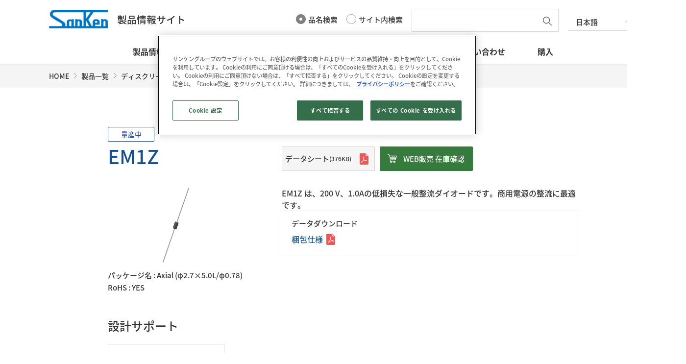

--- FILE ---
content_type: text/html;charset=utf-8
request_url: https://www.semicon.sanken-ele.co.jp/ctrl/product/category/RectifierDiode/detail/?product=EM1Z
body_size: 9454
content:
<!DOCTYPE html>
<html lang="ja">
<head>
<meta http-equiv="Content-Type" content="text/html; charset=UTF-8">
<meta name="author" content="">
<meta name="description" content="">
<meta name="keywords" content="半導体デバイス，EM1Z">
<title>EM1Z ｜サンケン電気</title>



<link rel="stylesheet" type="text/css" href="/stylesheet.jsp?id=9970">
<link rel="stylesheet" type="text/css" href="/stylesheet.jsp?id=9971">
<link rel="stylesheet" type="text/css" href="/stylesheet.jsp?id=9965">
<link rel="stylesheet" type="text/css" href="/stylesheet.jsp?id=9967">
<link rel="stylesheet" type="text/css" href="/stylesheet.jsp?id=9969">
<link rel="stylesheet" type="text/css" href="/stylesheet.jsp?id=3">
<link rel="stylesheet" type="text/css" href="/stylesheet.jsp?id=9964">
<link rel="stylesheet" type="text/css" href="/stylesheet.jsp?id=10362">
<link rel="stylesheet" type="text/css" href="/stylesheet.jsp?id=10299">


<link rel="preload" href="/common/fonts/NotoSansCJKjp-Bold.woff2" as="font" type="font/woff2" crossorigin>
<link rel="preload" href="/common/fonts/NotoSansCJKjp-Medium.woff2" as="font" type="font/woff2" crossorigin>
<link rel="preload" href="/common/fonts/NotoSansCJKjp-Regular.woff2" as="font" type="font/woff2" crossorigin>
<!-- オリジナル -->
<link rel="preload" as="style" href="/stylesheet.jsp?id=9970">
<link rel="preload" as="style" href="/stylesheet.jsp?id=9971">
<link rel="preload" as="style" href="/stylesheet.jsp?id=9965">
<link rel="preload" as="style" href="/stylesheet.jsp?id=9967">
<link rel="preload" as="style" href="/stylesheet.jsp?id=9969">
<link rel="preload" as="style" href="/stylesheet.jsp?id=3">
<link rel="preload" as="style" href="/stylesheet.jsp?id=9964">
<link rel="preload" as="style" href="/stylesheet.jsp?id=10362">
<link rel="preload" as="style" href="/stylesheet.jsp?id=10299">


<!-- 新規CSSファイル -->
<link rel="stylesheet" type="text/css" href="/assets/css/common.css">
<link rel="stylesheet" type="text/css" href="/assets/css/product.css">

<meta http-equiv="X-UA-Compatible" content="IE=edge">
<meta charset="utf-8">
<meta name="format-detection" content="telephone=no,address=no,email=no">

<!-- JS -->
<!-- sanken-ele.co.jp に対する OneTrust Cookie 同意通知の始点 -->
<script type="text/javascript" src="https://cdn.cookielaw.org/consent/31c19afd-c85e-4760-b125-04a8edeeb4fe/OtAutoBlock.js" ></script>
<script src="https://cdn.cookielaw.org/scripttemplates/otSDKStub.js" data-document-language="true" type="text/javascript" charset="UTF-8" data-domain-script="31c19afd-c85e-4760-b125-04a8edeeb4fe" ></script>
<script type="text/javascript">
function OptanonWrapper() { }
</script>
<!-- sanken-ele.co.jp に対する OneTrust Cookie 同意通知の終点 -->
<script src="/common/js/mobile-detect.min.js"></script>
<script>
	var md = new MobileDetect(window.navigator.userAgent);
	if ((md.mobile() || md.phone()) && !md.tablet()) {
		document.write('<meta name="viewport" content="width=device-width, initial-scale=1">');
	} else {
		document.write('<meta name="viewport" content="width=1170">');
	}
</script>
<script src="/common/js/jquery-1.7.2.min.js"></script>
<script src="/common/js/jquery-ui.js"></script>
<script defer src="/common/js/jquery.matchHeight.js"></script>
<script defer src="/common/js/datatables.min.js"></script>
<script defer src="/common/js/jquery.poshytip.js"></script>
<script defer src="/common/js/ColVis.js"></script>
<script defer src="/common/js/jquery.rwdImageMaps.min.js"></script>
<script defer src="/common/js/common.js"></script>
<!-- 新規JSファイル -->
<script defer src="/assets/js/common.js"></script>
<!--[if lt IE 9]>
<script src="//cdnjs.cloudflare.com/ajax/libs/html5shiv/3.7.2/html5shiv.min.js"></script>
<script src="//cdnjs.cloudflare.com/ajax/libs/respond.js/1.4.2/respond.min.js"></script>
<![endif]-->
<script>
	$(function(){
	//タブ切替
	if ($('.js-tab').length > 0) {
		$('.p-tab-wrap .js-tab').click(function () {
			var group = $(this).parents('.p-tab-wrap');
			var tabMenu = group.find('.p-tab-nav .js-tab');
			var tabContent = group.find('.js-tab-content');
			var num = $(this).index();
			tabMenu.removeClass('is-active');
			$(this).addClass('is-active');
			tabContent.removeClass('is-active').eq(num).addClass('is-active');
		});
	}
});

  $(function () {
    if( $(".item01 dl ul li").length <= 10) {
      $(".col-inner .more").css("display", "none");
    }

    $(".item01 dl ul li").slice(0, 10).show().css('display','block');
    $(".col-inner .more").on('click', function (e) {
      e.preventDefault();
      $(".item01 dl ul li:hidden").slice(0, $(".item01 dl ul li").length).slideDown().css('display','block');
      $('.sec-main .col-side .more ').hide();
      $('.sec-main .col-side .less ').show();
    });
  
    $(".col-inner .less").on('click', function (e) {
      e.preventDefault();
      $('.item01 dl ul li').not(':lt(10)').hide();
      $('.sec-main .col-side .less ').hide();
      $('.sec-main .col-side .more ').show();
    });
  });

</script>
<script defer src="/common/js/delete.js"></script>
<script defer src="/GDPR/js/cookie.js"></script>
<script defer src="/common/js/langSwitch.js"></script>
<script defer src="/common/js/pdfdownloadwarning.js"></script>
<script defer src="/common/js/jquery.detailclick.js"></script>
<script defer src="/common/js/sk_ui.js"></script>
<link rel="canonical" href="https://www.semicon.sanken-ele.co.jp/ctrl/product/category/RectifierDiode/detail/?product=EM1Z"><STYLE TYPE="text/css">
.p-global-footer__nav {
  padding: 20px 0 20px;
}

</STYLE><STYLE TYPE="text/css">
.sns-style {
    display: flex;
    justify-content: left;
    gap: 20px;
    padding: 0 20px;
}
@media screen and (max-width: 768px) {
.sns-style {
    display: flex;
    justify-content: center;
    gap: 20px;
}
}
</STYLE>
</head>
<body>



<div id="page">
	<header id="header" class="p-header data-role-none">
		<div class="p-global-header">
			<div class="l-inner">
				 <h1 class="p-global-header__logo"><a href="/">
        <picture>
            <source media="(max-width: 768px)" srcset="/assets/images/common/semicon_logo_sp.png" width="280" height="48" alt="サンケン電気 半導体デバイス">
            <img src="/assets/images/common/semicon_logo.png" width="279" height="38" alt="サンケン電気 半導体デバイス">
        </picture>
    </a></h1>
<div class="p-global-header__search">
    <div class="inner">
        <form class="form" id="hdSearch" action="/search/name.html">
            <label class="p-radio-label"><input type="radio" name="search_type" onclick="actionSwitch(1);" checked="checked" value="1"><span>品名検索</span></label>
            <label class="p-radio-label"><input type="radio" name="search_type" onclick="actionSwitch(2);" value="2"><span>サイト内検索</span></label>
            <span class="input-wrapper">
                <input id="search_form" type="text" class="input" name="keyWordSearch" size="20" placeholder="" title="">
                <button class="btn" type="submit"><img src="/assets/images/common/icon_search.png" alt="検索"></button>
            </span>
        </form>
        <button class="p-global-header__search__close u-pc-hidden">閉じる</button>
    </div>
</div>
<div class="p-global-header__lang is-pc">
    <div class="inner">
        <div class="p-lang-select">
            <div class="p-lang-select__placeholder js-accordion-head">日本語</div>
            <div class="p-lang-select-box">
                <div class="p-lang-select-box-item__wrapper">
                    <div class="p-lang-select-box__item">
                        <a href="/" class="p-lang-select-box__link is-select">日本語</a>
                    </div>
                    <div class="p-lang-select-box__item">
                        <a href="/en/" class="p-lang-select-box__link">English</a>
                    </div>
                    <div class="p-lang-select-box__item">
                        <a href="/ch/" class="p-lang-select-box__link">中文（简体）</a>
                    </div>
                </div>
            </div>
        </div>
    </div>
</div>
<div class="p-global-header__lang is-sp">
    <div class="inner">
        <div class="p-lang-select">
            <div class="p-lang-select__placeholder js-accordion-head">JP</div>
            <div class="p-lang-select-box">
                <div class="p-lang-select-box-item__wrapper">
                    <div class="p-lang-select-box__item">
                        <a href="/" class="p-lang-select-box__link is-select">JP</a>
                    </div>
                    <div class="p-lang-select-box__item">
                        <a href="/en/" class="p-lang-select-box__link">EN</a>
                    </div>
                    <div class="p-lang-select-box__item">
                        <a href="/ch/" class="p-lang-select-box__link">CH</a>
                    </div>
                </div>
            </div>
        </div>
    </div>
</div>
<ul class="p-global-header__btns">
    <li class="p-btn-gnav"><span></span></li>
    <li class="p-btn-search"><span></span></li>
</ul>
<style>
/* Autocomplete
----------------------------------*/
.ui-autocomplete { position: absolute; cursor: default; height: 300px; overflow-y: auto; overflow-x: hidden}    
.ui-autocomplete-loading { background: white}
/* workarounds */
* html .ui-autocomplete { width:1px; } /* without this, the menu expands to 100% in IE6 */
/* Menu
----------------------------------*/
.ui-menu {
        list-style:none;
        padding: 3px;
        margin: 0;
        display:block;
        width:100%;
}
.ui-menu .ui-menu {
        margin-top: -5px;
}
.ui-menu .ui-menu-item {
        margin:0;
        padding: 0;
        width: 100%;
}
.ui-menu .ui-menu-item a {
        text-decoration:none;
        display:block;
        padding:5px;
        line-height:1.5;
        zoom:1;
}
.ui-menu .ui-menu-item a.ui-state-hover,
.ui-menu .ui-menu-item a.ui-state-active {
        margin: -1px;
}
</style>
<script>
    var availableTagssearch_form_page = [];
        $("#search_form").autocomplete({
          source: availableTagssearch_form_page,minLength: 3
        });
        $("#search_form").keyup(function() {
            if($(this).val().length >= 3) {
                $.ajax({
                    type : "post",
                    url  : "/../search/autoComplete/suggestProductName.jsp",
                    data: {'keyWord':$('#search_form').val()},
                    dataType: "text",
                    async: false,
                    success:function(data){
                        Strrs=data.trim().split(",");
                        availableTagssearch_form_page=Strrs;
                        $( "#search_form" ).autocomplete({
                              source: availableTagssearch_form_page,minLength: 3,
                              open: function(){$("ul.ui-menu").width( $("#search_form").outerWidth() );},
                        });
                    }, 
                    error: function(e){
                        console.log(e);
                    }
                });
            }
        });
	function actionSwitch(number) {
		if(1 === number) {
			$('#hdSearch').attr('action', '/search/name.html');
		} else {
			$('#hdSearch').attr('action', '/search/site.html');
		}
	}
	
</script>
			</div>
		</div><!-- /.global-header -->
		<nav class="p-global-nav">
			<div class="p-global-nav__inner l-inner">
				 <ul class="p-global-nav__list">
  <li class="p-global-nav__item p-global-nav__item--has-lower">
    <a href="/product/index.html">製品情報</a>
    <div class="p-global-nav-lower p-global-nav-lower--product">
      <div class="l-inner">
        <div class="p-col1">
          <p class="p-back js-back1 u-pc-hidden">
            <span>
            </span>Back</p>














    <ul class="p-col1-list"><li class="p-col1-list__item has-child active"><a href="#nav-product-1 " class="p-col1-list__link">IC</a><div id="nav-product-1" class="p-col2" style="display: block;"><p class="p-back js-back2 u-pc-hidden"><span></span>Back</p><div class="p-col2__item"><h2 class="ttl"><a href="/ctrl/product/category/Ic">ICトップ</a></h2><div class="p-col2-wrapper"><div class="p-col2-wrapper__item"><ul class="p-col2-list"><li class="p-col2-list__item has-child"><a class="p-col2-list__link link-no-action">パワーマネージメントIC</a><div class="p-col3"><ul class="p-col3-list"><li><a href="/ctrl/product/category/AcDcConverter">AC/DCコンバータIC</a></li></ul><ul class="p-col3-list"><li><a href="/ctrl/product/category/PFCIC">力率改善（PFC）IC</a></li></ul><ul class="p-col3-list"><li><a href="/ctrl/product/category/DcDcConverter">DC/DCコンバータIC</a></li></ul><ul class="p-col3-list"><li><a href="/ctrl/product/category/LinearRegulator">リニアレギュレータIC (LDO)</a></li></ul><ul class="p-col3-list"><li><a href="/ctrl/product/category/GateDriverIC">ゲートドライバ</a></li></ul><ul class="p-col3-list"><li><a href="/ctrl/product/category/LedDriver">LEDドライバ</a></li></ul><ul class="p-col3-list"><li><a href="/ctrl/product/category/A_HeadLightIc">ヘッドライトドライバ</a></li></ul></div></li></ul></div><div class="p-col2-wrapper__item"><ul class="p-col2-list"><li class="p-col2-list__item has-child"><a class="p-col2-list__link link-no-action">モータドライバ</a><div class="p-col3"><ul class="p-col3-list"><li><a href="/ctrl/product/category/2Ph_StepMotorUnp">低圧ステッピングモータドライバ（2相ユニポーラ）</a></li></ul><ul class="p-col3-list"><li><a href="/ctrl/product/category/A_DcBrushMotor">車載用 モータドライバ</a></li></ul></div></li></ul></div></div></div></div></li><li class="p-col1-list__item has-child"><a href="#nav-product-2 " class="p-col1-list__link">パワーモジュール・IPM</a><div id="nav-product-2" class="p-col2" style=""><p class="p-back js-back2 u-pc-hidden"><span></span>Back</p><div class="p-col2__item"><h2 class="ttl"><a href="/ctrl/product/category/PowerModule">パワーモジュール・IPMトップ</a></h2><div class="p-col2-wrapper"><div class="p-col2-wrapper__item"><ul class="p-col2-list"><li class="p-col2-list__item"><a href="/ctrl/product/category/A_3Ph_HVBLDCMotor" class="p-col2-list__link">車載用 インテリジェントパワーモジュール（IPM）</a></li></ul><ul class="p-col2-list"><li class="p-col2-list__item"><a href="/ctrl/product/category/3Ph_HVBLDCMotor" class="p-col2-list__link">インテリジェントパワーモジュール（IPM）</a></li></ul><ul class="p-col2-list"><li class="p-col2-list__item"><a href="/ctrl/product/category/A_DiscreteModule" class="p-col2-list__link">車載用 ディスクリートモジュール</a></li></ul><ul class="p-col2-list"><li class="p-col2-list__item"><a href="/ctrl/product/category/Array" class="p-col2-list__link">アレイ</a></li></ul></div><div class="p-col2-wrapper__item"></div></div></div></div></li><li class="p-col1-list__item has-child"><a href="#nav-product-3 " class="p-col1-list__link">デジタル制御</a><div id="nav-product-3" class="p-col2" style=""><p class="p-back js-back2 u-pc-hidden"><span></span>Back</p><div class="p-col2__item"><h2 class="ttl"><a href="/ctrl/product/category/MCU">デジタル制御トップ</a></h2><div class="p-col2-wrapper"><div class="p-col2-wrapper__item"><ul class="p-col2-list"><li class="p-col2-list__item"><a href="/ctrl/product/category/D_PowerManagement" class="p-col2-list__link">デジタルパワーマネージメントIC</a></li></ul></div><div class="p-col2-wrapper__item"></div></div></div></div></li><li class="p-col1-list__item has-child"><a href="#nav-product-4 " class="p-col1-list__link">ディスクリート</a><div id="nav-product-4" class="p-col2" style=""><p class="p-back js-back2 u-pc-hidden"><span></span>Back</p><div class="p-col2__item"><h2 class="ttl"><a href="/ctrl/product/category/Discrete">ディスクリートトップ</a></h2><div class="p-col2-wrapper"><div class="p-col2-wrapper__item"><ul class="p-col2-list"><li class="p-col2-list__item"><a href="/ctrl/product/category/MOSFET" class="p-col2-list__link">パワーMOSFET</a></li></ul><ul class="p-col2-list"><li class="p-col2-list__item"><a href="/ctrl/product/category/IGBT" class="p-col2-list__link">IGBT</a></li></ul><ul class="p-col2-list"><li class="p-col2-list__item"><a href="/ctrl/product/category/Transistor" class="p-col2-list__link">バイポーラトランジスタ</a></li></ul></div><div class="p-col2-wrapper__item"><ul class="p-col2-list"><li class="p-col2-list__item has-child"><a class="p-col2-list__link link-no-action">ダイオード</a><div class="p-col3"><ul class="p-col3-list"><li><a href="/ctrl/product/category/RectifierDiode">一般整流ダイオード</a></li></ul><ul class="p-col3-list"><li><a href="/ctrl/product/category/FRD">高速整流ダイオード</a></li></ul><ul class="p-col3-list"><li><a href="/ctrl/product/category/HighVoltageDiode">高圧整流ダイオード</a></li></ul><ul class="p-col3-list"><li><a href="/ctrl/product/category/SBD">ショットキダイオード</a></li></ul><ul class="p-col3-list"><li><a href="/ctrl/product/category/SnubberDiode">スナバ専用ダイオード</a></li></ul><ul class="p-col3-list"><li><a href="/ctrl/product/category/TVSDiode">TVSダイオード</a></li></ul><ul class="p-col3-list"><li><a href="/ctrl/product/category/A_DiodeForAlternator">オルタネータ用ダイオード</a></li></ul></div></li></ul></div></div></div></div></li><li class="p-col1-list__item has-child"><a href="#nav-product-5 " class="p-col1-list__link">LED</a><div id="nav-product-5" class="p-col2" style=""><p class="p-back js-back2 u-pc-hidden"><span></span>Back</p><div class="p-col2__item"><h2 class="ttl"><a href="/ctrl/product/category/Led">LEDトップ</a></h2><div class="p-col2-wrapper"><div class="p-col2-wrapper__item"><ul class="p-col2-list"><li class="p-col2-list__item"><a href="/ctrl/product/category/LedColorChart" class="p-col2-list__link">[選択ガイド： LEDカラーチャート]</a></li></ul><ul class="p-col2-list"><li class="p-col2-list__item has-child"><a class="p-col2-list__link link-no-action">可視光LED</a><div class="p-col3"><ul class="p-col3-list"><li><a href="/ctrl/product/category/RoundLED">挿入実装型LED</a></li></ul><ul class="p-col3-list"><li><a href="/ctrl/product/category/FlatLED">表面実装型LED（フラットタイプ）</a></li></ul><ul class="p-col3-list"><li><a href="/ctrl/product/category/ChipLED">表面実装型LED（チップタイプ）</a></li></ul></div></li></ul><ul class="p-col2-list"><li class="p-col2-list__item"><a href="/ctrl/product/category/InfraredLED" class="p-col2-list__link">赤外LED</a></li></ul><ul class="p-col2-list"><li class="p-col2-list__item"><a href="/ctrl/product/category/A_LED" class="p-col2-list__link">車載インテリア用LED</a></li></ul></div><div class="p-col2-wrapper__item"></div></div></div></div></li><li class="p-col1-list__item"><a href="/newproduct/" class="p-col1-list__link">新製品情報</a></li></ul>



</div>
      </div>
    </div>
  </li>
  <li class="p-global-nav__item p-global-nav__item--has-lower">
    <a href="/ap/index.html">アプリケーション</a>
    <div class="p-global-nav-lower">
      <div class="l-inner">
        <div class="p-col">
          <p class="p-back js-back1 u-pc-hidden">
            <span>
            </span>Back</p>
          <div class="p-col-wrapper">
            <div class="p-col-wrapper__item">
              <h2 class="ttl">
                <a class="link-no-action clear-arrow">家電</a>
              </h2>
              <ul class="p-col2-list">
                <li class="p-col2-list__item">
                  <a href="/ap/ha/air-conditioner/index.html" class="p-col2-list__link">エアコン</a>
                </li>
                <li class="p-col2-list__item">
                  <a href="/ap/ha/refrigerator/index.html" class="p-col2-list__link">冷蔵庫</a>
                </li>
                <li class="p-col2-list__item">
                  <a href="/ap/ha/washing-machine/index.html" class="p-col2-list__link">洗濯機</a>
                </li>
                <li class="p-col2-list__item">
                  <a href="/ap/ha/air-purifier/index.html" class="p-col2-list__link">空気清浄機</a>
                </li>
                <li class="p-col2-list__item">
                  <a href="/ap/ha/microwave/index.html" class="p-col2-list__link">電子レンジ</a>
                </li>
                <li class="p-col2-list__item">
                  <a href="/ap/ha/induction-cooktops/index.html" class="p-col2-list__link">IHクッキングヒーター</a>
                </li>
                <li class="p-col2-list__item">
                  <a href="/ap/ha/induction-rice-cooker/index.html" class="p-col2-list__link">IH炊飯器</a>
                </li>
                <li class="p-col2-list__item">
                  <a href="/ap/ha_lighting/led-street-light/index.html" class="p-col2-list__link">大型LED照明（絶縁タイプ）</a>
                </li>
                <li class="p-col2-list__item">
                  <a href="/ap/ha_lighting/led-downlight/index.html" class="p-col2-list__link">LED照明（非絶縁タイプ）</a>
                </li>
              </ul>
            </div>
            <div class="p-col-wrapper__item">
              <h2 class="ttl">
                <a class="link-no-action clear-arrow">産業機器・OA</a>
              </h2>
              <ul class="p-col2-list">
                <li class="p-col2-list__item">
                  <a href="/ap/ie/acservo/index.html" class="p-col2-list__link">ACサーボモータ</a>
                </li>
                <li class="p-col2-list__item">
                  <a href="/ap/ie/welding-machine/index.html" class="p-col2-list__link">溶接機</a>
                </li>
                <li class="p-col2-list__item">
                  <a href="/ap/ie/ServerPowerSupply/index.html" class="p-col2-list__link">サーバー電源</a>
                </li>
                <li class="p-col2-list__item">
                  <a href="/ap/ie/mfp/index.html" class="p-col2-list__link">複合機（MFP）</a>
                </li>
              </ul>
            </div>
            <div class="p-col-wrapper__item">
              <h2 class="ttl">
                <a class="link-no-action clear-arrow">グリーンエネルギー</a>
              </h2>
              <ul class="p-col2-list">
                <li class="p-col2-list__item">
                  <a href="/ap/green-energy/power-generation_storage/index.html" class="p-col2-list__link">パワーコンディショナ</a>
                </li>
              </ul>
            </div>
            <div class="p-col-wrapper__item">
              <h2 class="ttl">
                <a class="link-no-action clear-arrow">オートモーティブ</a>
              </h2>
              <ul class="p-col2-list">
                <li class="p-col2-list__item">
                  <a href="/ap/automotive/xev/index.html" class="p-col2-list__link">xEV</a>
                </li>
              </ul>
            </div>
          </div>
        </div>
      </div>
    </div>
  </li>
  <li class="p-global-nav__item p-global-nav__item--has-lower">
    <a href="/support/index.html">技術サポート</a>
    <div class="p-global-nav-lower">
      <div class="l-inner">
        <div class="p-col">
          <p class="p-back js-back1 u-pc-hidden">
            <span>
            </span>Back</p>
          <div class="p-col-wrapper">
            <div class="p-col-wrapper__item">
              <h2 class="ttl">
                <a href="/guide/document.html">ドキュメント一覧</a>
              </h2>

              <br>
              <h2 class="ttl">
                <a href="/guide/package.html">パッケージ一覧</a>
              </h2>
              <br>
              <h2 class="ttl">
                <a href="/newproduct/">新製品情報一覧</a>
              </h2>
            </div>
            <div class="p-col-wrapper__item">
              <h2 class="ttl">
                <a class="link-no-action clear-arrow">設計サポート</a>
              </h2>
              <ul class="p-col2-list">
                <li class="p-col2-list__item">
                  <a href="/calc-tool/tool_list.html" class="p-col2-list__link">計算ツール</a>
                </li>
                <li class="p-col2-list__item">
                  <a href="/spice/spice.html?keySearchCategory=all&amp;keyWordSearch=" class="p-col2-list__link">SPICEモデル</a>
                </li>
                <li class="p-col2-list__item">
                  <a href="/3dcad/3dcad_download.html" class="p-col2-list__link">3D CADデータ</a>
                </li>
              </ul>
              <h3 class="ttl">インテリジェントパワーモジュール（IPM）</h3>
              <ul class="p-col2-list">
                <li class="p-col2-list__item">
                  <a href="/support/documentsfordesign/hvmdtools.html" class="p-col3-list__link">IPM設計サポートトップ</a>
                </li>
                
                <li class="p-col2-list__item">
                  <a href="/support/documentsfordesign/hvmdtools/sim2600m.html" class="p-col3-list__link">SIM2600M進角値チューニングガイド</a>
                </li>
                <li class="p-col2-list__item">
                  <a href="/support/documentsfordesign/hvmdtools/sx68120m.html" class="p-col3-list__link">SX68120M進角値チューニングガイド</a>
                </li>
 <li class="p-col2-list__item">
                  <a href="/guide/crossreference/ipm.html" class="p-col3-list__link">IPMクロスリファレンス</a>
                </li>
              </ul>
            </div>
            <div class="p-col-wrapper__item">
              <h3 class="ttl">AC/DCコンバータIC</h3>
              <ul class="p-col2-list">
                <li class="p-col3-list__item">
                  <a href="/support/pwm/index.html" class="p-col3-list__link">AC/DCコンバータIC 設計サポートトップ</a>
                </li>
                <li class="p-col3-list__item">
                  <a href="/support/pwm/SankenSTRPro/index.html" class="p-col3-list__link">AC/DCコンバータ 設計ツール「Sanken STR Pro」</a>
                </li>
                <li class="p-col3-list__item">
                  <a href="/support/designexample/index.html" class="p-col3-list__link">電源設計例</a>
                </li>
                <li class="p-col3-list__item">
                  <a href="/guide/crossreference/acdc.html" class="p-col3-list__link">AC/DCコンバータICクロスリファレンス</a>
                </li>
              </ul>
              <h3 class="ttl">DC/DCコンバータIC</h3>
              <ul class="p-col2-list">
                <li class="p-col3-list__item">
                  <a href="/support/evalboard/dcdc.html" class="p-col3-list__link">DC/DCコンバータIC設計サポート</a>
                </li>
              </ul>
            </div>
            <div class="p-col-wrapper__item">
              <h2 class="ttl">
                <a class="link-no-action clear-arrow">品質・信頼性情報</a>
              </h2>
              <ul class="p-col2-list">
                <li class="p-col2-list__item">
                  <a href="/support/first/" class="p-col2-list__link">最初にお読みください</a>
                </li>
                <li class="p-col2-list__item">
                  <a href="/support/reliability/" class="p-col2-list__link">品質・信頼性情報</a>
                </li>
                <li class="p-col2-list__item">
                  <a href="/support/precautions/index.html" class="p-col2-list__link">使用上の注意</a>
                </li>
                <li class="p-col2-list__item">
                  <a href="/support/rohs/" class="p-col2-list__link">環境負荷物質への対応
                    <br>RoHS指令、ELV指令、REACH規則</a>
                </li>
              </ul>
            </div>
          </div>
        </div>
      </div>
    </div>
  </li>
  <li class="p-global-nav__item p-global-nav__item--has-lower">
    <a href="/knowledge/index.html">基礎知識・特集</a>
    <div class="p-global-nav-lower">
      <div class="l-inner">
        <div class="p-col">
          <p class="p-back js-back1 u-pc-hidden">
            <span>
            </span>Back</p>
          <div class="p-col-wrapper">
            <div class="p-col-wrapper__item">
              <h2 class="ttl">
                <a href="/knowledge/index.html#bk1">半導体の基礎知識</a>
              </h2>
              <ul class="p-col2-list">
                <li class="p-col2-list__item">
                  <a href="/guide/powersemicon.html" class="p-col2-list__link">パワー半導体とは？</a>
                </li>
                <li class="p-col2-list__item">
                  <a href="/guide/basics/diode/index.html" class="p-col2-list__link">ダイオードとは？</a>
                </li>
                <li class="p-col2-list__item">
                  <a href="/guide/basics/mosfet/index.html" class="p-col2-list__link">パワーMOSFETとは？</a>
                </li>
                <li class="p-col2-list__item">
                  <a href="/guide/basics/igbt/index.html" class="p-col2-list__link">IGBTとは？</a>
                </li>
                <li class="p-col2-list__item">
                  <a href="/guide/basics/motor/1.html" class="p-col2-list__link">モータドライバとは？</a>
                </li>
                <li class="p-col2-list__item">
                  <a href="/guide/digital_MCU/top.html" class="p-col2-list__link">デジタル電源とは？</a>
                </li>
                <li class="p-col2-list__item">
                  <a href="/guide/GaNSiC.html" class="p-col2-list__link">化合物半導体　SiC・GaNとは？</a>
                </li>
              </ul>
            </div>
            <div class="p-col-wrapper__item">
              <h2 class="ttl">
                <a href="/knowledge/index.html#bk2">技術トピックス</a>
              </h2>
              <br>
              <h2 class="ttl">モータドライバ</h2>
              <ul class="p-col2-list">
                <li class="p-col2-list__item">
                  <a href="/guide/hvmd/sam4.html">小型化と700V耐圧を両立 SAM4シリーズ</a>
                </li>
                <li class="p-col2-list__item">
                  <a href="/guide/hvmd/sim2.html">40%以上の体積削減 SIM2シリーズ</a>
                </li>
                <li class="p-col2-list__item">
                  <a href="/guide/hvmd/sam2series.html">小型高圧モータドライバ SAM2シリーズ</a>
                </li>
              </ul>
              <h2 class="ttl">AC/DCコンバータIC</h2>
              <ul class="p-col2-list">
                <li class="p-col2-list__item">
                  <a href="/guide/ichiken.html">イチケンさんとのコラボ動画</a>
                </li>
              </ul>
            </div>
            <div class="p-col-wrapper__item">
              <h2 class="ttl">デジタルパワーマネジメントIC</h2>
              <ul class="p-col2-list">
                <li class="p-col2-list__item">
                  <a href="/guide/digital_MCU/md6605.html">最先端22 nmプロセス採用マイコン</a>
                </li>
                <li class="p-col2-list__item">
                  <a href="/guide/ecgp-md6750.html">省エネ大賞受賞！MD6750シリーズ</a>
                </li>
              </ul>
              <h2 class="ttl">LED</h2>
              <ul class="p-col2-list">
                <li class="p-col2-list__item">
                  <a href="/guide/high_intensity_led.html">超高輝度 車載インテリア向けLED</a>
                </li>
                <li class="p-col2-list__item">
                  <a href="/guide/high_color_rendering_led.html">質の高いあかりを提供する超高演色LED</a>
                </li>
                
              </ul>
            </div>
            <div class="p-col-wrapper__item">
              <h2 class="ttl">ソリューションのご案内</h2>
              <ul class="p-col2-list">
                <li class="p-col2-list__item">
                  <a href="/sp/automotive.html">車載用半導体ソリューション</a>
                </li>
                <li class="p-col2-list__item">
                  <a href="/sp/motor.html">モータ用半導体ソリューション</a>
                </li>
              </ul>
<br><br>
              <h2 class="ttl">
                <a href="/guide/gihou.html">サンケン技報</a> <font color="red">NEW!</font>
              </h2>
            </div>
          </div>
        </div>
      </div>
    </div>
  </li>
  <li class="p-global-nav__item p-global-nav__item--has-lower">
    <a href="/contact/">お問い合わせ</a>
    <div class="p-global-nav-lower">
      <div class="l-inner">
        <div class="p-col">
          <p class="p-back js-back1 u-pc-hidden">
            <span>
            </span>Back</p>
          <div class="p-col-wrapper">
            <div class="p-col-wrapper__item">
              <h2 class="ttl">
                <a href="/support/faq/">よくあるご質問</a>
              </h2>
            </div>
            <div class="p-col-wrapper__item">
              <h2 class="ttl">
                <a href="/contact/form/">お問い合わせフォーム</a>
              </h2>
            </div>
            <div class="p-col-wrapper__item">
              <h2 class="ttl">
                <a href="/contact/mail/archive.html">メールマガジン</a>
              </h2>
              <ul class="p-col2-list">
                <li class="p-col2-list__item">
                  <a href="/contact/mail/archive.html" class="p-col2-list__link">メールマガジンアーカイブ</a>
                </li>
                <li class="p-col2-list__item">
                  <a href="/contact/membership/index.html" class="p-col2-list__link">メールマガジン会員登録</a>
                </li>
              </ul>
            </div>
            <div class="p-col-wrapper__item">
              <h2 class="ttl">
                <a href="/support/discontinued/">新規設計非推奨／販売終了品</a>
              </h2>
            </div>
          </div>
        </div>
      </div>
    </div>
  </li>
  <li class="p-global-nav__item p-global-nav__item--has-lower">
    <a href="/sales/">購入</a>
    <div class="p-global-nav-lower">
      <div class="l-inner">
        <div class="p-col">
          <p class="p-back js-back1 u-pc-hidden">
            <span>
            </span>Back</p>
          <div class="p-col-wrapper">
            <div class="p-col-wrapper__item">
              <h2 class="ttl">
                <a href="/online.html">オンライン販売</a>
              </h2>
              <ul class="p-col2-list">
                <li class="p-col2-list__item">
                  <a href="/online.html#onlinesales" class="p-col2-list__link">オンラインショップ一覧</a>
                </li>
                <li class="p-col2-list__item">
                  <a href="/online.html#stocksearch" class="p-col2-list__link">オンライン販売在庫検索</a>
                </li>
              </ul>
            </div>
            <div class="p-col-wrapper__item">
              <h2 class="ttl">
                <a href="/sales/bp/">ビジネスパートナー</a>
              </h2>
              <ul class="p-col2-list">
                <li class="p-col2-list__item">
                  <a href="/sales/bp/index.html#east" class="p-col2-list__link">ビジネスパートナー：東日本</a>
                </li>
                <ul class="p-col2-list">
                  <li class="p-col2-list__item">
                    <a href="/sales/bp/index.html#central" class="p-col2-list__link">ビジネスパートナー：中日本</a>
                  </li>
                  <ul class="p-col2-list">
                    <li class="p-col2-list__item">
                      <a href="/sales/bp/index.html#west" class="p-col2-list__link">ビジネスパートナー：西日本</a>
                    </li>
                  </ul>
                </ul>
              </ul>
            </div>
            <div class="p-col-wrapper__item">
              <h2 class="ttl">
                <a href="/sales/location/">営業拠点</a>
              </h2>
            </div>
          </div>
        </div>
      </div>
    </div>
  </li>
</ul>
			</div>
		</nav><!-- /.global-nav -->
	</header>
	<div class="p-content" id="content">
		<main id="main">
			 









<div class="p-breadcrumb">
    <div class="l-inner">
    <ul class="p-breadcrumb__list">
<li class="p-breadcrumb__list-item"><a href="/" class="p-breadcrumb__link">HOME</a></li><li class="p-breadcrumb__list-item"><a href="/product/index.html" class="p-breadcrumb__link">製品一覧</a></li><li class="p-breadcrumb__list-item"><a href="/ctrl/product/category/Discrete" class="p-breadcrumb__link">ディスクリート</a></li><li class="p-breadcrumb__list-item"><a href="/ctrl/product/category/Discrete#category4" class="p-breadcrumb__link">ダイオード</a></li><li class="p-breadcrumb__list-item"><a href="/ctrl/product/category/RectifierDiode" class="p-breadcrumb__link">一般整流ダイオード</a></li><li class="p-breadcrumb__list-item">EM1Z</li>    </ul>
    </div>
    </div>

			



























    <div class="p-product p-product--product2">
  <div class="l-inner l-n-inner">
    <div class="p-product-info">
      <div class="p-product-ttl-box"><p class="p-status p-status--make">量産中</p> 
        <h1 class="p-product__ttl">EM1Z</h1> 
      </div>
      <div class="p-product-img-box">
        <div class="p-product__img"><p class="p-img"><img src="/sk_content/Axial_27_50L_078_pic.png" alt="パッケージ図" ></p> </div>
        <div class="p-product__about">
          <p>パッケージ名 : Axial (φ2.7×5.0L/φ0.78)</p>
          <p>RoHS : YES</p>
        </div>
      </div>
      <div class="p-product-cn">
        <div class="p-pdf"><a href="/sk_content/em1z_ds_jp.pdf" target="_blank" >データシート<span>(376KB)</span></a> </div>
        <div class="p-stock"><a href="/CheckStock.html?parts=EM1Z" target="_blank">WEB販売 在庫確認</a> </div>
      </div>
      <div class="p-product-lead-dl-box">
        <div class="p-product__lead">
          <p>EM1Z は、200 V、1.0Aの低損失な一般整流ダイオードです。商用電源の整流に最適です。</p>
        </div>
        <div class="p-product-dl">
          <p class="p-product-dl__ttl">データダウンロード</p>
          <ul class="p-product-dl__list">   
            <li class="p-product-dl__list-item">
              <a href="/guide/package/diode/axial.html" class="p-pdf">梱包仕様</a>
            </li> 
          </ul>
        </div>
      </div>
    </div>
    <!-- /Menu Support -->
    <div class="p-support" id="anchor01">
<h2 class="p-product__ttl-lv2">設計サポート</h2>
<div class="p-tab-wrap">
<div class="p-tab-nav">
<ul class="p-tab-nav__list">
<li class="p-tab-nav__list-item js-tab is-active">
<span>技術資料</span>
</li>
</ul>
</div>
<section class="p-tab-section js-tab-content is-active">
<div class="p-tab-content">
<h3 class="p-support__ttl">
<span>技術資料</span>
</h3>
<ul class="p-tab-content__list">
<li class="p-tab-content__list-item"><a href="/sk_content/an0014_jp.pdf" >【アプリケーションノート】ダイオードの一般的な概要と弊社ダイオード製品について</a></li>
<li class="p-tab-content__list-item"><a href="/sk_content/an0015_jp.pdf" >【アプリケーションノート】ダイオードの接合部温度TJの計算方法</a></li>
<li class="p-tab-content__list-item"><a href="/common/pdf/selectionguide/sgj0006.pdf" >【製品選択ガイド】ダイオード</a></li>
</ul>
</div>
</section>
</div>
</div>

    <!-- /End Menu Support -->
    <div class="p-ov-support">
      <div class="p-tab-wrap">
        <section class="p-tab-section js-tab-content is-active">
          <div class="p-tab-content-col-wrap">
            <div class="p-tab-content-col p-tab-content-col2">
              <div class="p-tab-content-col2__item-wrap"> 
                <div class="p-tab-content-col2__item" id="anchor02">
                  <h2 class="p-product__ttl-lv2">特長</h2>
                  <ul class="p-dot-list">・端子部Pbフリー（RoHS対応）<br>・低損失 </ul>
                </div>  
                <div class="p-tab-content-col2__item" id="anchor04">
                  <h2 class="p-product__ttl-lv2">アプリケーション</h2>・整流回路<br>・逆接続保護回路
                </div> 
              </div>
              <div class="p-tab-content-col2__item-wrap">
                <div class="p-tab-content-col2__item table-custom" id="anchor03">
                  <h2 class="p-product__ttl-lv2">主要特性</h2>
                  <table>
                    <colgroup>
                      <col>
                      <col>
                    </colgroup>
                    <tbody>
                      <tr>
                        <th>I<sub>F</sub></th>
                        <td>1.0 A</td>
                      </tr>
                      <tr>
                        <th>I<sub>FSM</sub></th>
                        <td>45 A</td>
                      </tr>
                      <tr>
                        <th>V<sub>RM</sub></th>
                        <td>200 V</td>
                      </tr>
                      <tr>
                        <th>V<sub>F</sub></th>
                        <td>0.97 V</td>
                      </tr>
                      <tr>
                        <th>I<sub>R</sub></th>
                        <td>10 μA</td>
                      </tr>
                      <tr>
                        <th>H・I<sub>R</sub></th>
                        <td>0.50 mA</td>
                      </tr>
                      <tr>
                        <th>熱抵抗</th>
                        <td>17 ℃/W</td>
                      </tr>
                      <tr>
                        <th>質量 (Typ.)</th>
                        <td>0.3 g</td>
                      </tr>
                      <tr>
                        <th>電装品対応</th>
                        <td>NO</td>
                      </tr>
                    </tbody>
                  </table>
                </div>
              </div>
            </div>     
            <div class="p-tab-content-col1__item" id="anchor09">
              <h2 class="p-product__ttl-lv2">外形図</h2> <p class="p-img"><img src="/sk_content/Axial_27_50L_078_odd.png" alt="外形図" ></p> </div>  
          </div>
          <div class="p-anchor-nav">
            <ul class="p-anchor-nav__list">
              <li class="p-anchor-nav__list-item"><a href="#anchor01">設計サポート</a></li>
 
              <li class="p-anchor-nav__list-item"> <a href="#anchor02">特長</a> </li> 

              <li class="p-anchor-nav__list-item"> <a href="#anchor04">アプリケーション</a> </li>

              <li class="p-anchor-nav__list-item"> <a href="#anchor03">主要特性</a> </li>     
              <li class="p-anchor-nav__list-item"><a href="#anchor09">外形図 </a></li>  
            </ul>
          </div>
        </section>
      </div>
    </div>
  </div>
</div>
    



		</main>
		 <div class="p-product-cv-box">
    <div class="l-inner">
        <div class="p-product-cv">
            <h2 class="p-product-cv__ttl">製品のお問い合わせやご相談はこちら</h2>
            <p class="p-product-cv__lead">ご希望の製品がラインアップから見つからない場合もお気軽にお問い合わせください。</p>
            <div class="p-product-cv__item">
                <ul class="p-product-cv__list">
                    <li class="p-product-cv__list-item">
                        <a href="/support/faq/" class="p-product-cv__link">よくあるご質問</a>
                    </li>
                    <li class="p-product-cv__list-item">
                        <a href="/sales/" class="p-product-cv__link">営業拠点<br>ビジネスパートナー</a>
                    </li>
                    <li class="p-product-cv__list-item">
                        <a href="/support/discontinued/" class="p-product-cv__link">新規設計非推奨／<br>販売終了品情報</a>
                    </li>
                    <li class="p-product-cv__list-item">
                        <a href="/contact/" class="p-product-cv__link">お問い合わせ</a>
                    </li>
                </ul>
            </div>
        </div>
    </div>
</div> 
	</div><!-- /.content -->
	<footer id="footer" class="p-global-footer data-role-none">
		 <div class="p-global-footer__nav is-pc">
    <div class="l-inner-footer">
        <h2 class="p-footer-logo"><a href="/"><img src="/assets/images/common/ft_logo.png" alt="サンケン電気 半導体デバイス">製品情報サイトHOME</a></h2>
        <div class="p-col-wrapper">
            <div class="p-col">
                <h3 class="p-footer-ttl"><a href="/product">製品情報</a></h3>
                














    <ul class="p-footer-list"><li><a href="/ctrl/product/category/Ic">IC</a></li><li><a href="/ctrl/product/category/PowerModule">パワーモジュール・IPM</a></li><li><a href="/ctrl/product/category/MCU">デジタル制御</a></li><li><a href="/ctrl/product/category/Discrete">ディスクリート</a></li><li><a href="/ctrl/product/category/Led">LED</a></li></ul>




                <ul class="p-footer-list">
                    <li><a href="/newproduct/">新製品情報</a></li>
                </ul>
            </div>
            <div class="p-col">
                <h3 class="p-footer-ttl"><a href="/ap/index.html">アプリケーション</a></h3>
                














    <ul class="p-footer-list"><li><a href="/ap/index.html#category1">オートモーティブ</a></li><li><a href="/ap/index.html#category2">家電</a></li><li><a href="/ap/index.html#category3">産業機器・OA</a></li><li><a href="/ap/index.html#category4">グリーンエネルギー</a></li></ul>




            </div>
            <div class="p-col">
                <h3 class="p-footer-ttl"><a href="/support/">技術サポート</a></h3>
                <ul class="p-footer-list">
                    <li><a href="/support/#ts1">製品情報・カタログ</a></li>
                    <li><a href="/calc-tool/tool_list.html">計算ツール</a></li>
                    <li><a href="/support/designmodels.html">シミュレーションモデル</a></li>
                    <li><a href="/support/documentsfordesign/hvmdtools.html">高圧モータドライバ設計</a></li>
                    <li><a href="/support/pwm/index.html">PWM AC/DCコンバータIC設計</a></li>
                    <li><a href="/support/evalboard/dcdc.html">DC/DCコンバータIC設計</a></li>
                    <li><a href="/guide/package.html">パッケージ一覧</a></li>
                    <li><a href="/support/#ts7">品質・信頼性情報</a></li>
                </ul>
            </div>
            <div class="p-col">
                <h3 class="p-footer-ttl"><a href="/knowledge/index.html">基礎知識・特集</a></h3>
                <ul class="p-footer-list">
                    <li><a href="/knowledge/index.html/#bk1">半導体の基礎知識</a></li>
                    <li><a href="/knowledge/index.html/#bk2">技術トピックス</a></li>
                    <li><a href="/guide/gihou.html">サンケン技報</a></li>
                </ul>
            </div>


            <div class="p-col">
                <h3 class="p-footer-ttl"><a href="/contact/">お問い合わせ</a></h3>
                <ul class="p-footer-list">
                    <li><a href="/support/faq/">よくあるご質問</a></li>
                    <li><a href="/contact/form/">お問い合わせフォーム</a></li>
                    <li><a href="/contact/mail/archive.html">メールマガジン</a></li>
                    <li><a href="/support/discontinued/">新規設計非推奨／販売終了品</a></li>

                </ul>
            </div>





            <div class="p-col">
                <h3 class="p-footer-ttl"><a href="/sales/">購入</a></h3>
                <ul class="p-footer-list">
                    <li><a href="/online.html">オンライン販売</a></li>
                    <li><a href="/sales/bp/">代理店</a></li>
                    <li><a href="/sales/location/">営業拠点</a></li>
                </ul>
            </div>
        </div>
    </div>
</div>
		   <div class="p-global-footer__nav">
<p class="sns-style"><a href="https://www.youtube.com/@sankenelectric" target="_blank"><img src="/common/images/sankenyoutube_icon.png" alt="YouTube" width="45" height="29"></a>
<a href="https://www.facebook.com/SankenElectric/" target="_blank"><img src="/common/images/sankenfacebook_icon.png" alt="Facebook" width="30" height="30"></a>
<a href="https://twitter.com/SankenElectric" target="_blank"><img src="/common/images/sankenx_icon.png" alt="X" width="29" height="30"></a>
<a href="https://www.linkedin.com/company/sanken-electric-co-ltd" target="_blank"><img src="/common/images/sankenlinkedin_icon.png" alt="LinkedIn" width="35" height="29"></a>
<a href="/common/images/wechat_qr.png" target="_blank"><img src="/common/images/wechat_icon.png" alt="Wechat" width="30" height="30"></a>
<a class="rss-btn-style01" href="/ctrl/rss/" target="_blank"><img src="/common/images/ico_rss2.png" alt="rss" width="30" height="30"></a>
</p>
</div>
<p class="pagetop"><a href="#page"><img src="/common/images/pagetop.png" width="22" height="12" alt="page top"></a></p>
            <div class="global-footer__bt">
                <div class="inner">
                    <ul class="top">
                        <li><a class="window" href="https://www.sanken-ele.co.jp/" target="_blank">サンケン電気株式会社 コーポレートサイト(企業情報)</a>
                        </li>
                    </ul>
                    <ul class="info">
                        <li><a href="https://www.sanken-ele.co.jp/corp/sitepolicy/sitepolicy.htm" target="_blank" class="window">サイトポリシー</a></li>
                        <li><a href="https://www.sanken-ele.co.jp/corp/privacy/privacy.htm" target="_blank" class="window">プライバシーポリシー</a></li>
                        <li><a href="https://www.sanken-ele.co.jp/corp/socialmedia/socialmedia.htm" target="_blank" class="window">ソーシャルメディアポリシー</a></li>
                        <li><a href="/sitemap/">サイトマップ</a></li>
                    </ul><br>
                </div>
                <p class="copy"><small>© Sanken Electric Co., Ltd. All Rights Reserved.</small></p>
            </div>
	</footer>
</div>
<div class="p-overlay"></div>
<script>
  (function(i,s,o,g,r,a,m){i['GoogleAnalyticsObject']=r;i[r]=i[r]||function(){
  (i[r].q=i[r].q||[]).push(arguments)},i[r].l=1*new Date();a=s.createElement(o),
  m=s.getElementsByTagName(o)[0];a.async=1;a.src=g;m.parentNode.insertBefore(a,m)
  })(window,document,'script','//www.google-analytics.com/analytics.js','ga');

  ga('create', 'UA-37291500-1', 'auto');
  ga('send', 'pageview');

</script>
<script>
	$(function () {
		//sp表示のアコーディオン
		$(document).on('click', '#data-sp .c-list-lineup .ttl a', function () {
			$(this).toggleClass('is-open');
			if ($(this).hasClass('is-open')) {
				$(this).closest('li').find('.list').slideDown();
			} else {
				$(this).closest('li').find('.list').slideUp();
			}
			return false;
		});
	});
</script>
<script>
	// Hide download data if no items exist
	let dataDownload = document.querySelector('.p-product-dl');

	if (dataDownload) {
		let dataDownloadItems = document.querySelectorAll('.p-product-dl__list-item');

		if (dataDownloadItems.length == 0) {
			dataDownload.remove();
		}
	}
</script>
<script>
	// In area [主要特性], hide any row that have no value
	// If area [主要特性] has no data, hide area [主要特性] and its anchor link
	let mainSpecificationsArea = document.querySelector('div.p-tab-content-col2__item-wrap:has(#anchor03)');

	if (mainSpecificationsArea) {
		let hasData = false;
		let mainSpecifications = mainSpecificationsArea.querySelectorAll('td');
		let mainSpecificationsQuantity = mainSpecifications.length;

		for (let i = 0; i < mainSpecificationsQuantity; i++) {
			let mainSpecification = mainSpecifications[i];

			if (mainSpecification.innerHTML.trim() != '') {
				if (!hasData) {
					hasData = true;
				}
			} else {
				mainSpecification.closest('tr').remove();
			}
		}

		if (!hasData) {
			mainSpecificationsArea.remove();

			let mainSpecificationsAnchorLinkArea = document.querySelector('li.p-anchor-nav__list-item:has(a[href="#anchor03"])');

			if (mainSpecificationsAnchorLinkArea) {
				mainSpecificationsAnchorLinkArea.remove();
			}
		}
	}
</script>
<script>
	// Customize name of Alternative product
	let alternativeProductArea = document.querySelector('.p-product-info .p-product__sub');

	if (alternativeProductArea) {
		let alternativeProductLinkArea = alternativeProductArea.querySelector('a');
		let alternativeProductName = '';

		if (alternativeProductLinkArea) {
			alternativeProductName = alternativeProductLinkArea.innerHTML.trim();

			alternativeProductLinkArea.innerHTML = alternativeProductName ? '代替品：' + alternativeProductName : '';
		} else {
			alternativeProductName = alternativeProductArea.innerHTML.trim();

			alternativeProductArea.innerHTML = alternativeProductName ? '<span>' + '代替品：' + alternativeProductName + '</span>' : '';
		}
	}
</script>
</body>
</html>



--- FILE ---
content_type: text/css;charset=UTF-8
request_url: https://www.semicon.sanken-ele.co.jp/stylesheet.jsp?id=9965
body_size: 620
content:

/*--------------------------------------------------------------------------
  tip
---------------------------------------------------------------------------*/
.tip-yellow {
  z-index:1000;
  text-align:left;
  border:1px solid #939393;
  padding:7px;
  min-width:50px;
  max-width:530px;
  color:#222;
  background-color:#F2F2F2;
  background-image:url(/common/images/tips/tip-gray.png); /* bgImageFrameSize >= 10 should work fine */
  /**
   * - If you set a background-image, border/padding/background-color will be ingnored.
   *   You can set any padding to .tip-inner instead if you need.
   * - If you want a tiled background-image and border/padding for the tip,
   *   set the background-image to .tip-inner instead.
   */
}
.tip-yellow .tip-inner {
  font:13px/18px 'trebuchet ms',arial,helvetica,sans-serif;
  margin-top:-2px;
  padding:0 3px 1px 3px;
}

/* Configure an arrow image - the script will automatically position it on the correct side of the tip */
.tip-yellow .tip-arrow-top {
  margin-top:-7px;
  margin-left:15px;
  top:0;
  left:0;
  width:16px;
  height:10px;
  background:url(/common/images/tips/tip-gray_arrows.png) no-repeat;
}
.tip-yellow .tip-arrow-right {
  margin-top:-9px; /* approx. half the height to center it */
  margin-left:-4px;
  top:50%;
  left:100%;
  width:10px;
  height:20px;
  background:url(/common/images/tips/tip-gray_arrows.png) no-repeat -16px 0;
}
.tip-yellow .tip-arrow-bottom {
  margin-top:-6px;
  margin-left:15px;
  top:100%;
  left:0;
  width:16px;
  height:13px;
  background:url(/common/images/tips/tip-gray_arrows.png) no-repeat -32px 0;
}
.tip-yellow .tip-arrow-left {
  margin-top:-9px; /* approx. half the height to center it */
  margin-left:-6px;
  top:50%;
  left:0;
  width:10px;
  height:20px;
  background:url(/common/images/tips/tip-gray_arrows.png) no-repeat -48px 0;
}








--- FILE ---
content_type: text/css;charset=UTF-8
request_url: https://www.semicon.sanken-ele.co.jp/stylesheet.jsp?id=9967
body_size: 509
content:

/*--------------------------------------------------------------------------
  ColVis
---------------------------------------------------------------------------*/
div.ColVis_collectionBackground {
  background-color: black;
  z-index: 100;
  opacity: 0.5 !important;
}
div.ColVis_collection {
  position: relative;
  background-color: #f2f2f2;
  z-index: 102;
  padding: 10px;
  width: 200px !important;
}
div.ColVis_collection button {
  -webkit-appearance: none;
  display: block;
  text-align: left;
  background: #f2f2f2;
  border: none;
  border-top: solid 1px #D5D5D5;
  color: #222;
  padding: 5px 10px;
  width: 100% !important;
}
div.ColVis_collection button:last-child {
  border-bottom: solid 1px #D5D5D5;
}
div.ColVis_collection button > span {
  display: inline-block;
  position: relative;
}

div.ColVis_collection button:focus {
  outline:none;
}
div.ColVis_collection button input{
  display: none;
}
div.ColVis_collection button span.ColVis_radio{
  padding-left: 20px;
  position:absolute;
}
div.ColVis_collection button span.ColVis_radio::before{
  content: "";
  display: block;
  position: absolute;
  top: 0px;
  left: 0;
  width: 15px;
  height: 15px;
  border: 1px solid #D5D5D5;
  background: #fff;
}
div.ColVis_collection button span.ColVis_radio input:checked + span::before{
  background: #fff;
}
div.ColVis_collection button span.ColVis_radio input:checked + span::after{
  content: "";
  display: block;
  position: absolute;
  top: 0px;
  left: 5px;
  width: 5px;
  height: 11px;
  transform: rotate(45deg);
  border-bottom: 2px solid #222;
  border-right: 2px solid #222;
}
div.ColVis_collection button span.ColVis_title{
  display: block;
  padding-left: 25px;
}
div.ColVis_collection button span.ColVis_title a{
  display: none;
}

@media screen and (max-width: 750px) {
  div.ColVis_collection {
    left: auto !important;
    right: 25px; !important;
  }
}





--- FILE ---
content_type: text/css;charset=UTF-8
request_url: https://www.semicon.sanken-ele.co.jp/stylesheet.jsp?id=9964
body_size: 10064
content:

 @charset "UTF-8";@font-face{font-family:'Noto Sans Japanese';font-weight:normal;font-style:normal;font-display:swap;src:url("/common/fonts/NotoSansCJKjp-Regular.otf") format("otf"),url("/common/fonts/NotoSansCJKjp-Regular.woff2") format("woff2"),url("/common/fonts/NotoSansCJKjp-Regular.woff") format("woff")}@font-face{font-family:'Noto Sans Japanese';font-weight:bold;font-style:normal;font-display:swap;src:url("/common/fonts/NotoSansCJKjp-Bold.otf") format("otf"),url("/common/fonts/NotoSansCJKjp-Bold.woff2") format("woff2"),url("/common/fonts/NotoSansCJKjp-Bold.woff") format("woff")}@font-face{font-family:'Noto Sans Japanese';font-weight:400;font-style:normal;font-display:swap;src:url("/common/fonts/NotoSansCJKjp-Medium.otf") format("otf"),url("/common/fonts/NotoSansCJKjp-Medium.woff2") format("woff2"),url("/common/fonts/NotoSansCJKjp-Medium.woff") format("woff")}@font-face{font-family:'Noto Sans Japanese';font-weight:300;font-style:normal;font-display:swap;src:url("/common/fonts/NotoSansCJKjp-Light.otf") format("otf"),url("/common/fonts/NotoSansCJKjp-Light.woff2") format("woff2"),url("/common/fonts/NotoSansCJKjp-Light.woff") format("woff")}html{font-size:62.5%}body{overflow:auto;position:relative;color:#222;background:#FFF;font-family:"Noto Sans Japanese","ヒラギノ角ゴ Pro W3","Hiragino Kaku Gothic Pro","メイリオ","Meiryo","ＭＳ Ｐゴシック",sans-serif;font-weight:normal;font-size:14px;font-size:1.4rem;line-height:2;-webkit-text-size-adjust:100%;-ms-text-size-adjust:100%;text-size-adjust:100%;-webkit-font-smoothing:antialiased;-moz-osx-font-smoothing:grayscale;min-width:1000px}@media all and (-ms-high-contrast:none){body{font-family:"メイリオ","Meiryo","ＭＳ Ｐゴシック",sans-serif;line-height:1.78}}.is-pc{display:block}.is-sp{display:none}#head2{border-bottom:none;padding:.5rem .5rem;color:#fff;background-image:-webkit-gradient(linear,left top,right top,from(#209cff),to(#68e0cf));background-image:-webkit-linear-gradient(left,#209cff 0%,#68e0cf 100%);background-image:linear-gradient(to right,#209cff 0%,#68e0cf 100%)}#head3{padding:.25em .5em;color:#494949;background:transparent;border-left:solid 5px #7db4e6;margin-bottom:10px}@media screen and (max-width:750px){body{-webkit-text-size-adjust:100%;-ms-text-size-adjust:100%;text-size-adjust:100%;-webkit-font-smoothing:antialiased;-moz-osx-font-smoothing:grayscale;min-width:auto}.is-pc{display:none!important}.is-sp{display:block!important}}body{-webkit-text-size-adjust:100%}.ui-page-theme-a a,html .ui-bar-a a,html .ui-body-a a,html body .ui-group-theme-a a{color:#2189d9;font-weight:normal}.ui-page-theme-a a:visited,html .ui-bar-a a:visited,html .ui-body-a a:visited,html body .ui-group-theme-a a:visited{color:#2189d9}.ui-page-theme-a a:hover,html .ui-bar-a a:hover,html .ui-body-a a:hover,html body .ui-group-theme-a a:hover{color:#2189d9}.ui-page-theme-a a:active,html .ui-bar-a a:active,html .ui-body-a a:active,html body .ui-group-theme-a a:active{color:#2189d9}a{-webkit-tap-highlight-color:transparent;text-decoration:none;outline:0;color:#2189d9}a:hover{text-decoration:underline}img{max-width:100%}.cf{zoom:1}.cf:before,.cf:after{content:"";display:table}.cf:after{clear:both}#content{padding-top:120px;padding-bottom:0}@media screen and (max-width:750px){#content{padding-top:50px;padding-bottom:0}}main{display:block}@media screen and (max-width:750px){main{padding-top:0}}#breadcrumb{border-top:solid 1px #d5d5d5;border-bottom:solid 1px #d5d5d5;padding:4px 0}#breadcrumb ul{padding-top:6px;padding-bottom:6px;letter-spacing:-.4em;font-size:1.2rem}#breadcrumb ul li{display:inline-block;letter-spacing:normal;padding-right:7px}#breadcrumb ul li:first-child a:before{content:none}#breadcrumb ul li a:before,#breadcrumb ul li .inner:before{content:">";display:inline-block;font-size:1rem;padding-right:5px;width:11px;height:9px}#breadcrumb ul li.top a:before{content:none}@media screen and (max-width:750px){#breadcrumb{box-shadow:none;border-top:solid 1px #2189d9;background:#f2f2f2;z-index:2;top:55px;width:100%;height:auto;overflow-x:auto;overflow-y:none}#breadcrumb ul{padding-top:3px;padding-bottom:0;font-size:1.2rem;white-space:nowrap}}header{position:fixed;z-index:100;width:100%;min-width:1000px;background:#fff;height:120px;box-shadow:0 0 2px 1px rgba(0,0,0,.3)}.global-header{height:70px}.global-header__inner{position:relative;padding:15px 0 0 20px}.global-header__logo{display:inline-block}.global-header__search{position:absolute;top:15px;right:120px;font-size:1.4rem;height:35px}.global-header__search .inner{zoom:1}.global-header__search .inner:before,.global-header__search .inner:after{content:"";display:table}.global-header__search .inner:after{clear:both}.global-header__search .inner form .radio-label{margin-right:15px;cursor:pointer;display:inline-block;line-height:35px}.global-header__search .inner form .radio-label input{display:none}.global-header__search .inner form .radio-label span{padding-top:7px;padding-left:25px;position:relative}.global-header__search .inner form .radio-label span::before{content:"";display:block;position:absolute;top:4px;left:0;width:20px;height:20px;background:url("/common/images/ico_radio_off.png") no-repeat 0 50%}.global-header__search .inner form .radio-label input:checked+span::before{background:url("/common/images/ico_radio_on.png") no-repeat 0 50%}.global-header__search .inner form .input-wrapper{display:inline-block;vertical-align:top;border-bottom:solid 1px #aaa;width:230px}.global-header__search .input{width:100%;height:34px;border:0;margin:0 8px 0 0;padding:7px 10px 7px 10px;font-size:1.4rem;line-height:1}.global-header__search .input:focus,.global-header__search .input.on{background:0}.global-header__search .btn{display:inline-block;vertical-align:top;border-radius:2px;border:0;width:60px;height:35px;background:#666;line-height:1;font-size:1.4rem;color:#FFF}.global-header__lang{background:#f2f2f2;position:absolute;top:0;right:0;width:105px;height:70px}.global-header__lang .inner{position:relative;padding:18px 15px}.global-header__lang .inner:before{content:'';display:block;position:absolute;width:9px;height:8px;top:45%;right:10px;margin-top:-4px;background:url("/common/images/hd_search_arw.png") no-repeat 100% 0;background-size:contain}@media all and (-ms-high-contrast:none){.global-header__lang .inner:before{display:none}}.global-header__lang .lang{padding:10px 15px 10px 0;-webkit-appearance:none;-moz-appearance:none;appearance:none;border:0;background:0;font-size:1.3rem;border-bottom:1px solid #aaa;position:relative;z-index:1;min-width:85px}.global-header__btns{display:none}@media screen and (max-width:750px){header{height:50px;min-width:auto}.global-header{padding:10px 4.1666vw 10px;height:50px;border-bottom:3px solid #2189d9}.global-header__inner{width:100%;padding:0}.global-header__logo img{width:195px;height:auto}.global-header__search{display:none;position:fixed;top:50px;right:0;width:100%;background:#FFF;height:calc(100vh - 50px);height:-webkit-calc(100vh - 50px);background:rgba(0,0,0,.5)}.global-header__search .inner{width:100%;padding:20px;background:#fff;box-shadow:0 3px 3px rgba(0,0,0,.2);-webkit-box-shadow:0 3px 3px rgba(0,0,0,.2)}.global-header__search .inner form .input-wrapper{max-width:none;width:calc(100% - 70px);width:-webkit-calc(100% - 70px)}.global-header__search__close{width:280px;margin:20px auto 20px;padding:10px 0;background:#f2f2f2 url(/common/images/ico_close.png) no-repeat 20px 50%;background-size:10px 10px;border:solid 1px #d5d5d5;color:#222;border-radius:3px}.global-header__lang{display:none}.global-header__btns{zoom:1;position:absolute;display:block;top:-3px;right:0}.global-header__btns:before,.global-header__btns:after{content:"";display:table}.global-header__btns:after{clear:both}.global-header__btns li{float:right;position:relative}.global-header__btns .btn-gnav{width:35px;height:35px;margin-right:-5px;padding:8px 5px;cursor:pointer}.global-header__btns .btn-gnav span{display:block;position:relative;width:25px;height:18px;border-top:solid 2px #2189d9}.global-header__btns .btn-gnav span:before,.global-header__btns .btn-gnav span:after{content:"";position:absolute;display:block;top:0;right:0;width:25px;height:0;border-top:solid 2px #2189d9}.global-header__btns .btn-gnav span:before{margin-top:6px}.global-header__btns .btn-gnav span:after{margin-top:14px}.global-header__btns .btn-gnav.is-open span{border-top-color:transparent}.global-header__btns .btn-gnav.is-open span:before{-webkit-transform:rotate(45deg) translate(0,1px);transform:rotate(45deg) translate(0,1px);-webkit-transform:skewY(45deg);transform:skewY(45deg)}.global-header__btns .btn-gnav.is-open span:after{-webkit-transform:rotate(-45deg) translate(5px,-5px);transform:rotate(-45deg) translate(5px,-5px);-webkit-transform:skewY(-45deg);transform:skewY(-45deg)}.global-header__btns .btn-gnav.is-open span:before,.global-header__btns .btn-gnav.is-open span:after{right:3px;width:18px;margin-top:5px}.global-header__btns .btn-search{width:35px;height:35px;margin-right:4px;background:url("/common/images/hd_ico_search_sp.png") no-repeat 50% 50%;background-size:21px auto;cursor:pointer}}@media screen and (min-width:751px){.global-nav{height:50px;background:#2189d9}.global-nav__inner{padding:0 20px}.global-nav__item{display:inline-block;font-size:1.5rem;letter-spacing:normal}.global-nav__item>a{display:block;height:50px;line-height:50px;color:#FFF;text-align:center;text-decoration:none;box-sizing:border-box}.global-nav__item>a:hover{color:#FFF}.global-nav__item>a span{display:block;padding:0 20px 0 50px}.global-nav__item>a span.ico_product{background:url(/common/images/ico_product.png) left 10px center no-repeat}.global-nav__item>a span.ico_application{background:url(/common/images/ico_application.png) left 10px center no-repeat}.global-nav__item>a span.ico_support{background:url(/common/images/ico_support.png) left 10px center no-repeat}.global-nav__item>a span.ico_contact{background:url(/common/images/ico_contact.png) left 10px center no-repeat}.global-nav__item>a span.ico_buy{background:url(/common/images/ico_buy.png) left 10px center no-repeat}.global-nav__item>a span.ico_book{background:url(/common/images/ico_book.png) left 10px center no-repeat}.global-nav__item>a.active span,.global-nav__item>a:hover span{background-color:rgba(0,0,0,.2)}.global-nav__item>a span img{vertical-align:middle;margin-right:10px}.global-nav__item>a .inner{display:block;line-height:1.3;border-left:solid 1px rgba(255,255,255,.3)}.global-nav__item:first-child>a .inner{border-left:0}.global-nav__lower{display:none;background:#FFF;position:absolute;width:100%;left:0;background:rgba(0,35,61,.75);padding:20px 60px;max-height:calc(100vh - 120px);overflow-y:scroll!important}.global-nav__lower::-webkit-scrollbar{width:15px}.global-nav__lower::-webkit-scrollbar-track{padding:0 3px}.global-nav__lower::-webkit-scrollbar-thumb{background:rgba(0,35,61,.9);border-radius:3px}.global-nav__lower .btn-close{position:absolute;left:10px;top:20px}.global-nav__lower .global-nav__lower_inner{width:960px;margin:0 auto;padding:10px 0 30px;box-sizing:border-box}.global-nav__lower .global-nav__lower_inner h2.ttl a{color:#FFF;display:block;padding:10px 5px 10px 30px;background:url(/common/images/ico_arw04.png) no-repeat 10px 50%;background-size:7px 10px}.global-nav__lower .col1{background:#1a6eae;position:relative;width:310px;min-height:490px;padding:10px 0 10px 10px}.global-nav__lower .col1 a{color:#fff}.global-nav__lower .col1 a:hover{text-decoration:none}.global-nav__lower .col1>.ttl{height:auto;margin:0 10px 10px 0;border-bottom:1px solid #FFF}.global-nav__lower .col1>.ttl>a{font-size:1.6rem;border-bottom:0;display:block;margin:0 0 10px;padding:10px 0 10px 10px;background:url(/common/images/arw_white.png) right 10px center no-repeat;border-radius:5px 5px 5px 5px / 5px 5px 5px 5px}.global-nav__lower .col1>.ttl>a:hover{color:#787878;background:#d8e4ee url(/common/images/arw_gray2.png) right 10px center no-repeat}.global-nav__lower .col1 .col1-list li{border-radius:5px 0 0 5px / 5px 0 0 5px;margin-bottom:2px}.global-nav__lower .col1 .col1-list li>a{height:auto;min-height:48px;font-size:1.6rem;color:#fff;display:block;margin:0 10px 0 0;padding:10px;background:url(/common/images/arw_white.png) right 10px center no-repeat;border-radius:5px 5px 5px 5px / 5px 5px 5px 5px}.global-nav__lower .col1 .col1-list li>a:hover{color:#787878;background:#d8e4ee url(/common/images/arw_gray2.png) right 10px center no-repeat}.global-nav__lower .col1 .col1-list li>a[target="_blank"]{background:url(/common/images/ico_window_white.png) right 10px center no-repeat}.global-nav__lower .col1 .col1-list li>a[target="_blank"]:hover{background:#d8e4ee url(/common/images/ico_window_gray.png) right 10px center no-repeat}.global-nav__lower .col1 .col1-list li.has-child:hover,.global-nav__lower .col1 .col1-list li.has-child.active{background:#d8e4ee}.global-nav__lower .col1 .col1-list li.has-child>a{cursor:default;background:url(/common/images/arw_next_white.png) right 10px center no-repeat}.global-nav__lower .col1 .col1-list li.has-child:hover>a,.global-nav__lower .col1 .col1-list li.has-child.active>a{color:#787878;background:url(/common/images/arw_next_gray.png) right 10px center no-repeat}.global-nav__lower .col2{display:none;background:#d8e4ee;position:absolute;width:310px;top:0;left:310px;padding:10px 0 10px 10px;box-shadow:-2px 0 2px -1px rgba(0,0,0,.2)}.global-nav__lower .col2 a{color:#222}.global-nav__lower .col2 a:hover{text-decoration:none}.global-nav__lower .col2>.ttl{height:auto;margin:0 10px 10px 0;border-bottom:1px solid #2189d9}.global-nav__lower .col2>.ttl>a{font-size:1.6rem;border-bottom:0;display:block;margin:0 0 10px;padding:10px 0 10px 10px;background:url(/common/images/arw_blue.png) right 10px center no-repeat;border-radius:5px 5px 5px 5px / 5px 5px 5px 5px}.global-nav__lower .col2>.ttl>a:hover{color:#787878;background:#e8f1f8 url(/common/images/arw_gray2.png) right 10px center no-repeat}.global-nav__lower .col2 .col2-list li{border-radius:5px 0 0 5px / 5px 0 0 5px}.global-nav__lower .col2 .col2-list li>a{height:auto;min-height:50px;font-size:1.6rem;color:#222;display:block;margin:0 10px 0 0;padding:10px;background:url(/common/images/arw_blue.png) right 10px center no-repeat}.global-nav__lower .col2 .col2-list li>a:hover{color:#787878;background:#e8f1f8 url(/common/images/arw_gray2.png) right 10px center no-repeat}.global-nav__lower .col2 .col2-list li.has-child:hover,.global-nav__lower .col2 .col2-list li.has-child.active{background:#e8f1f8}.global-nav__lower .col2 .col2-list li.has-child>a{cursor:default;background:url(/common/images/arw_next_blk.png) right 10px center no-repeat}.global-nav__lower .col2 .col2-list li.has-child:hover>a,.global-nav__lower .col2 .col2-list li.has-child.active>a{color:#787878;background:url(/common/images/arw_next_gray.png) right 10px center no-repeat}.global-nav__lower .col3{display:none;background:#e8f1f8;position:absolute;width:445px;top:0;left:310px;padding:10px 0 10px 10px;box-shadow:-2px 0 2px -1px rgba(0,0,0,.2)}.global-nav__lower .col3 a{color:#222}.global-nav__lower .col3 a:hover{text-decoration:none}.global-nav__lower .col3>.ttl{height:auto;margin:0 10px 10px 0;border-bottom:1px solid #2189d9}.global-nav__lower .col3>.ttl>a{font-size:1.6rem;border-bottom:0;display:block;margin:0 0 10px;padding:10px 0 10px 10px;background:url(/common/images/arw_blue.png) right 10px center no-repeat;border-radius:5px 5px 5px 5px / 5px 5px 5px 5px}.global-nav__lower .col3>.ttl>a:hover{color:#787878;background:#FFF url(/common/images/arw_gray2.png) right 10px center no-repeat}.global-nav__lower .col3 .col3-list li{border-radius:5px 0 0 5px / 5px 0 0 5px}.global-nav__lower .col3 .col3-list li>a{height:auto;min-height:50px;font-size:1.6rem;color:#222;display:block;margin:0 10px 0 0;padding:10px;background:url(/common/images/arw_blue.png) right 10px center no-repeat}.global-nav__lower .col3 .col3-list li>a:hover{color:#787878;background:#FFF url(/common/images/arw_gray2.png) right 10px center no-repeat}.global-nav__lower .col3 .col3-list li.has-child:hover{background:#e8f1f8}.global-nav__lower .col3 .col3-list li.has-child>a{cursor:default;background:url(/common/images/arw_next_blk.png) right 10px center no-repeat}.global-nav__lower .col3 .col3-list li.has-child:hover>a{color:#787878;background:url(/common/images/arw_next_gray.png) right 10px center no-repeat}}@media screen and (max-width:750px){.global-nav{padding:0;display:none;height:calc(100vh - 50px);height:-webkit-calc(100vh - 50px);position:relative;background:rgba(0,0,0,.6)}.global-nav__inner{box-shadow:0 1px 3px rgba(0,0,0,.5)}.global-nav__lang{overflow:hidden;padding:20px 0;background:#fff;position:relative}.global-nav__lang::after{content:'';width:6px;height:6px;border:0;border-bottom:solid 2px #000;border-right:solid 2px #000;-webkit-transform:rotate(45deg);transform:rotate(45deg);position:absolute;top:50%;right:20px;margin-top:-4px}.global-nav__lang select{display:block;-webkit-appearance:none;-moz-appearance:none;appearance:none;border:0;width:-webkit-calc(100% - 20px);width:calc(100% - 20px);padding:10px 20px;margin:0 auto;background:#fff;border:1px solid #CCC;border-radius:5px}.global-nav__lang select::-ms-expand{display:none}.global-nav__list{background:#2189d9;max-height:calc(100vh - 174px);max-height:-webkit-calc(100vh - 174px);overflow-y:scroll}.iPhone .global-nav__list{max-height:calc(100vh - 174px - 44px);max-height:-webkit-calc(100vh - 174px - 44px)}.global-nav__item{background:#2189d9}.global-nav__item>a{display:block;margin:0;padding:10px 0 10px;border-top:1px solid #d5d5d5;color:#FFF;font-weight:bold;font-size:1.6rem;text-decoration:none}.global-nav__item>a span{display:block;padding:0 30px 0 50px}.global-nav__item>a span.ico_product{background:url(/common/images/ico_product.png) left 10px center no-repeat}.global-nav__item>a span.ico_application{background:url(/common/images/ico_application.png) left 10px center no-repeat}.global-nav__item>a span.ico_support{background:url(/common/images/ico_support.png) left 10px center no-repeat}.global-nav__item>a span.ico_book{background:url(/common/images/ico_book.png) left 10px center no-repeat}.global-nav__item>a span.ico_contact{background:url(/common/images/ico_contact.png) left 10px center no-repeat}.global-nav__item>a span.ico_buy{background:url(/common/images/ico_buy.png) left 10px center no-repeat}.global-nav__item.global-nav__item--has-lower>a{background:url(/common/images/arw_down_white.png) right 10px center no-repeat}.global-nav__item.global-nav__item--has-lower>a.is-open{background:url(/common/images/arw_up_white.png) right 10px center no-repeat}.global-nav__lower{display:none}.global-nav__lower .col1{background:#1a6eae}.global-nav__lower .col1 .ttl a{text-decoration:none;display:block;color:#FFF;padding-top:10px;padding-bottom:10px;padding-left:20px;border-top:1px solid #d5d5d5;background:url(/common/images/arw_white.png) right 10px center no-repeat;font-weight:normal}.global-nav__lower .col1 .col1-list:after{content:'';display:block;height:1px}.global-nav__lower .col1 .col1-list>li>a{text-decoration:none;display:block;color:#FFF;padding-top:10px;padding-bottom:10px;padding-left:20px;padding-right:30px;border-top:1px solid #d5d5d5;background:url(/common/images/arw_white.png) right 10px center no-repeat}.global-nav__lower .col1 .col1-list>li.has-child>a{background:url(/common/images/arw_down_white.png) right 10px center no-repeat}.global-nav__lower .col1 .col1-list>li.has-child>a.is-open{background:url(/common/images/arw_up_white.png) right 10px center no-repeat}.global-nav__lower .col1 .col1-list>li>a[target="_blank"]{background:url(/common/images/ico_window_white.png) right 10px center no-repeat}.global-nav__lower .col2{display:none;background:#d8e4ee;margin-left:20px;margin-bottom:20px}.global-nav__lower .col2 .ttl a{text-decoration:none;display:block;color:#222;padding-top:10px;padding-bottom:10px;padding-right:30px;border-top:1px solid #d5d5d5;background:url(/common/images/arw_gray2.png) right 10px center no-repeat;font-weight:normal}.global-nav__lower .col2 .col2-list:after{content:'';display:block;height:1px}.global-nav__lower .col2 .col2-list>li>a{text-decoration:none;display:block;color:#222;padding-top:10px;padding-bottom:10px;padding-left:20px;padding-right:30px;border-top:1px solid #d5d5d5;background:url(/common/images/arw_gray2.png) right 10px center no-repeat}.global-nav__lower .col2 .col2-list>li.has-child>a{background:url(/common/images/arw_down.png) right 10px center no-repeat}.global-nav__lower .col2 .col2-list>li.has-child>a.is-open{background:url(/common/images/arw_up.png) right 10px center no-repeat}.global-nav__lower .col2 .col2-list>li>a[target="_blank"]{background:url(/common/images/ico_window.png) right 10px center no-repeat}.global-nav__lower .col3{display:none;background:#e8f1f8;margin-left:20px;margin-bottom:20px}.global-nav__lower .col3 .ttl a{text-decoration:none;display:block;color:#222;padding-top:10px;padding-bottom:10px;padding-right:30px;border-top:1px solid #d5d5d5;background:url(/common/images/arw_gray2.png) right 10px center no-repeat;font-weight:normal}.global-nav__lower .col3 .col3-list{padding-left:20px;border-top:1px solid #d5d5d5}.global-nav__lower .col3 .col3-list>li>a{text-decoration:none;display:block;color:#222;padding-top:10px;padding-bottom:10px;padding-right:30px;background:url(/common/images/arw_gray2.png) right 10px center no-repeat}.global-nav__lower .col3 .col3-list>li>a[target="_blank"]{background:url(/common/images/ico_window.png) right 10px center no-repeat}.global-nav__close{width:100%;margin:0 auto 0;padding:10px 0;background:#f2f2f2;background-size:10px 10px;border:solid 1px #f2f2f2;color:#222}}.global-footer__nav{padding:30px 0 50px;background:#f2f2f2}.global-footer__nav a{color:#222}.global-footer__nav a:hover{text-decoration:underline}.global-footer__nav .footer-logo{border-bottom:1px solid #d5d5d5;padding:10px 0;margin:0 0 30px;font-size:1.8rem}.global-footer__nav .footer-logo img{margin-right:20px;vertical-align:middle}.global-footer__nav .col-wrapper{display:-webkit-box;display:-ms-flexbox;display:flex}.global-footer__nav .col-wrapper .col{width:20%}.global-footer__nav .col-wrapper .col .footer-ttl{font-size:1.6rem;margin-bottom:10px;padding-left:30px;background:left center no-repeat}.global-footer__nav .col-wrapper .col .footer-ttl_product{background-image:url(/common/images/ft_ico_product.png)}.global-footer__nav .col-wrapper .col .footer-ttl_application{background-image:url(/common/images/ft_ico_application.png)}.global-footer__nav .col-wrapper .col .footer-ttl_support{background-image:url(/common/images/ft_ico_support.png)}.global-footer__nav .col-wrapper .col .footer-ttl_book{background-image:url(/common/images/ft_ico_book.png)}.global-footer__nav .col-wrapper .col .footer-ttl_buy{background-image:url(/common/images/ft_ico_buy.png)}.global-footer__nav .col-wrapper .col .footer-ttl_contact{background-image:url(/common/images/ft_ico_contact.png)}.global-footer__nav .col-wrapper .col .footer-ttl_knowledge{background-image:url(/common/images/ft_ico_knowledge.png)}.global-footer__nav .col-wrapper .col .footer-ttl img{margin-right:10px;vertical-align:middle}.global-footer__nav .col-wrapper .col .footer-list{padding-left:30px}.global-footer__nav .col-wrapper .col .footer-list li{margin-bottom:10px;line-height:1.2}.global-footer__bt{position:relative;padding:20px 0 20px}.global-footer__bt a:hover{text-decoration:underline}.global-footer__bt .inner{position:relative}.global-footer__bt .info{letter-spacing:-.4em;font-size:1.4rem}.global-footer__bt .top{border-bottom:1px solid #000;margin:0 0 20px;padding:0 20px 10px}.global-footer__bt .top li{display:inline-block;position:relative;padding-right:25px}.global-footer__bt .top li:after{content:"";display:block;width:1px;height:15px;background:#222;position:absolute;top:5px;right:10px}.global-footer__bt .top li:last-child:after{display:none}.global-footer__bt .top li:last-child{border:0}.global-footer__bt .top a{color:#000}.global-footer__bt .info{padding:0 20px 0}.global-footer__bt .info li{display:inline-block;margin-right:16px;letter-spacing:normal}.global-footer__bt .info li a{color:#000}.global-footer__bt .copy{position:absolute;bottom:0;left:50%;font-size:1.2rem;-webkit-transform:translateX(-50%);transform:translateX(-50%)}.pagetop a{display:block;position:fixed;z-index:10;bottom:10px;right:10px;width:50px;height:50px;border-radius:50%;background:#CCC;text-align:center;padding-top:18px}.gdpr{background:rgba(0,35,61,.75);position:fixed;z-index:150;bottom:0;width:100%;color:#fff;padding:20px 0}.gdpr .inner{display:-webkit-box;display:-ms-flexbox;display:flex;-webkit-box-align:center;-ms-flex-align:center;align-items:center}.gdpr .gdpr-txt{font-weight:normal;line-height:1.4}.gdpr .gdpr-txt a{color:#fff;text-decoration:underline}.gdpr .gdpr-btn{white-space:nowrap}.gdpr .gdpr-btn a{display:inline-block;background:#2189d9;color:#FFF;width:150px;height:50px;line-height:50px;text-align:center;border-radius:5px;margin-left:50px;text-decoration:none}.gdpr .gdpr-btn a:hover{opacity:.7}@media screen and (max-width:750px){.global-footer__nav{padding:5px 0 14px}.global-footer__nav .inner{display:block}.global-footer__bt{padding:20px 0 14px}.global-footer__bt .top{text-align:center}.global-footer__bt .top li{padding:0}.global-footer__bt .top li:after{display:none}.global-footer__bt .info{text-align:center;font-size:1.1rem}.global-footer__bt .info li{margin-right:10px}.global-footer__bt .copy{-webkit-transform:scale(.9);transform:scale(.9);position:static;margin-top:12px;font-size:1rem;text-align:center}.pagetop a{display:block;position:static;width:100%;height:40px;border-radius:0;background:#f2f2f2;text-align:center;padding-top:15px;border-bottom:1px solid #d5d5d5}.gdpr{padding:10px 0}.gdpr .inner{-ms-flex-wrap:wrap;flex-wrap:wrap}.gdpr .gdpr-txt{width:100%;font-size:1.2rem}.gdpr .gdpr-btn{width:100%}.gdpr .gdpr-btn a{display:block;margin:10px auto 0;height:30px;line-height:30px}}.u-sp{display:none}@media screen and (max-width:750px){.u-pc{display:none}.u-sp{display:block}}.l-inner-base{width:1000px;margin:0 auto;padding:0 20px}.l-section{padding:50px 0 60px}@media screen and (max-width:750px){.l-inner-base{width:100%;padding:0 4vw}.l-section{padding:20px 0 40px}}.c-bg-clr01{background-color:#f2f2f2}@media screen and (max-width:750px){}.c-ttl-style01{padding-top:12px;padding-bottom:12px;border-bottom:solid 2px #aaa;font-size:2.2rem;background-repeat:no-repeat;background-position:0 center;position:relative}.c-ttl-style01 .ico{display:block;position:absolute;top:50%;left:0;width:50px;height:50px;background-repeat:no-repeat;background-position:center center;-webkit-transform:translateY(-50%);transform:translateY(-50%);background-size:contain}@media screen and (max-width:750px){.c-ttl-style01{padding-left:50px;padding-bottom:7px;font-size:1.8rem}.c-ttl-style01 .ico{width:40px;height:40px}}.c-ttl-style02{font-size:4.4rem;font-weight:bold;color:#2189d9}@media screen and (max-width:750px){.c-ttl-style02{font-size:3rem;line-height:1.23}}.c-ttl-style03{font-size:1.8rem;font-weight:bold;background:#f2f2f2;padding:5px 20px}@media screen and (max-width:750px){.c-ttl-style03{font-size:1.6rem}}.c-btn-style01 a{position:relative;min-width:160px;display:inline-block;border-radius:3px;border:solid 1px #666;height:35px;padding:0 24px;line-height:35px;font-size:1.5rem;text-align:center;color:#222;text-decoration:none}.c-btn-style01 a:hover{opacity:.7}.c-btn-style01 a:before{content:"";display:block;position:absolute;top:50%;right:8px;width:9px;height:9px;-webkit-transform:translateY(-50%);transform:translateY(-50%);background:url("/common/images/arw_gray.png") no-repeat;background-size:9px auto}@media screen and (max-width:750px){.c-btn-style01 a{min-width:100px}}.c-search-lineup .layout-tab .layout{display:none}.c-search-lineup .lineup-nav{display:-webkit-box;display:-ms-flexbox;display:flex;-webkit-box-pack:justify;-ms-flex-pack:justify;justify-content:space-between;-webkit-box-align:end;-ms-flex-align:end;align-items:flex-end;margin:10px 0}.c-search-lineup .lineup-nav.rt{-webkit-box-pack:end;-ms-flex-pack:end;justify-content:flex-end}.c-search-lineup .lineup-nav .cont-lt{display:-webkit-box;display:-ms-flexbox;display:flex}.c-search-lineup .lineup-nav .cont-rt{display:-webkit-box;display:-ms-flexbox;display:flex}.c-search-lineup .lineup-nav .select{font-size:1.3rem;display:inline-block;position:relative;margin-right:10px;padding:0 14px 0 5px}.c-search-lineup .lineup-nav .select select{padding:2px 0}.c-search-lineup .lineup-nav .pagination a{display:inline-block;padding:0 8px;height:25px;line-height:25px;margin:0 3px;cursor:pointer;text-decoration:none}.c-search-lineup .lineup-nav .pagination a.current{color:#222}.c-search-lineup .lineup-nav .pagination .first,.c-search-lineup .lineup-nav .pagination .previous,.c-search-lineup .lineup-nav .pagination .next,.c-search-lineup .lineup-nav .pagination .last{border:solid 1px #d5d5d5;background:#f2f2f2;color:#222}.c-search-lineup .lineup-nav .btn-dl .dt-buttons{display:inline-block;min-width:200px;height:40px;padding:0;border-radius:3px;background:#54748c url("/common/images/ico_download.png") no-repeat 15px 50%;color:#FFF;text-align:center;text-decoration:none;border:0}.c-search-lineup .lineup-nav .btn-dl .dt-buttons:hover{opacity:.7}.c-search-lineup .lineup-nav .btn-dl .dt-buttons button,.c-search-lineup .lineup-nav .btn-dl .dt-buttons a{color:#fff;background:0;border:0;cursor:pointer;display:block;width:100%;height:100%;position:relative}.c-search-lineup .lineup-nav .btn-dl .dt-buttons button span,.c-search-lineup .lineup-nav .btn-dl .dt-buttons a span{font-size:1.3rem;position:absolute;display:block;top:50%;left:50px;-webkit-transform:translateY(-50%);transform:translateY(-50%)}.c-search-lineup .head{display:-webkit-box;display:-ms-flexbox;display:flex;-webkit-box-pack:justify;-ms-flex-pack:justify;justify-content:space-between;-webkit-box-align:center;-ms-flex-align:center;align-items:center;border-radius:3px;padding:0 10px;background:#54748c;color:#FFF;margin-bottom:5px}.c-search-lineup .head .filter .dataTables_filter{display:-webkit-box;display:-ms-flexbox;display:flex;-webkit-box-align:center;-ms-flex-align:center;align-items:center;position:relative;padding:10px 23px 10px 0}.c-search-lineup .head .filter label span{height:35px;line-height:35px;display:inline-block;margin-right:10px;display:block;padding:0 6px 0 38px;background:url("/common/images/ico_filter.png") no-repeat 11px 50%}.c-search-lineup .head .filter label a{position:absolute;top:15px;left:370px;width:16px}.c-search-lineup .head .filter label a img{vertical-align:middle}.c-search-lineup .head .filter label input{position:absolute;top:10px;left:110px;height:35px;min-width:250px;border:0;border-radius:3px;padding:0 10px;background:#FFF;font-size:1.3rem;box-shadow:0 0 9px -5px rgba(0,0,0,.7)}.c-search-lineup .head .btn-disp button{position:relative;display:inline-block;border-radius:2px;border:solid 1px #d5d5d5;padding:4px 25px 4px 34px;background:#f2f2f2 url("/common/images/ico_column_filter.png") no-repeat 5px 50%;color:#222;text-decoration:none;border:0;cursor:pointer}.c-search-lineup .head .btn-disp button:hover{background-color:#FFF}.c-search-lineup .head .btn-disp button:before{content:"";position:absolute;top:50%;right:5px;width:10px;height:10px;-webkit-transform:translate(-50%,-50%);transform:translate(-50%,-50%);background:url("/common/images/arw_down.png") no-repeat 0 50%;background-size:10px auto}.c-search-lineup .head.list .btn-disp{display:none}.c-search-lineup .head.list .filter dl dt{display:inline-block;width:150px}.c-search-lineup .head.list .filter dl dd{display:inline-block;width:-webkit-calc(100% - 160px);width:calc(100% - 160px)}.c-search-lineup .table-wrap{overflow-x:auto}.c-search-lineup .table-wrap table{min-width:100%}.c-search-lineup table th,.c-search-lineup table td{border:solid 1px #ddd;min-width:85px;font-size:1.3rem;padding:7px 5px;white-space:nowrap;text-align:center}.c-search-lineup table thead th{position:relative;vertical-align:middle;font-size:1.2rem;line-height:1;padding-bottom:30px}.c-search-lineup table thead th .ttl .q{display:inline-block;width:16px;margin-left:2px;vertical-align:baseline}.c-search-lineup table thead th .sub{display:block;font-size:1.1rem}.c-search-lineup table th.ttl02{background:#FFF;word-break:normal}.c-search-lineup table th.ttl02 a{display:block;font-weight:normal}.c-search-lineup table th.ttl02 .inner{display:-webkit-box;display:-ms-flexbox;display:flex;position:relative;padding-right:80px}.c-search-lineup table th.ttl02 .ttl{margin-right:6px;text-decoration:underline}.c-search-lineup table th.ttl02 .ttl:hover{text-decoration:none}.c-search-lineup table th.ttl02 .pdf{display:-webkit-box;display:-ms-flexbox;display:flex;-webkit-box-align:center;-ms-flex-align:center;align-items:center;display:block;width:22px;margin-right:6px;position:absolute;right:50px}.c-search-lineup table th.ttl02 .pdf img{width:22px;height:auto}.c-search-lineup table th.ttl02 .pdf:after{content:none}.c-search-lineup table th.ttl02 .search{border-radius:3px;min-width:52px;padding:2px 2px 2px 22px;background:#ccc url("/common/images/ico_stock_search.png") no-repeat 5px 50%;color:#222;font-size:1.2rem;position:absolute;right:0}.c-search-lineup table th.ttl02 .search_jp{border-radius:3px;min-width:52px;height:20px;padding:2px 2px 2px 22px;background:#ccc url("/common/images/ico_list_kounyu_jp.png") no-repeat;background-size:cover;color:#222;font-size:1.2rem;position:absolute;right:0}.c-search-lineup table th.ttl02 .search_en{border-radius:3px;min-width:52px;height:20px;padding:2px 2px 2px 22px;background:#ccc url("/common/images/ico_list_kounyu_en.png") no-repeat;background-size:cover;color:#222;font-size:1.2rem;position:absolute;right:0}.c-search-lineup table th.ttl02 .search_ch{border-radius:3px;min-width:52px;height:20px;padding:2px 2px 2px 22px;background:#ccc url("/common/images/ico_list_kounyu_ch.png") no-repeat;background-size:cover;color:#222;font-size:1.2rem;position:absolute;right:0}.c-search-lineup table tr:nth-child(odd) th.ttl02{background:#edf6fc}.c-search-lineup table tr:nth-child(odd) td{background:#FFF}.c-search-lineup table tr:nth-child(even) th.ttl02{background:#e1eaf0}.c-search-lineup table tr:nth-child(even) td{background:#f2f2f2}.c-search-lineup table td .ico-status{width:60px;margin:0 auto;border-radius:3px;padding:3px 2px;border:solid 1px #2189d9;color:#2189d9;font-size:1.2rem;line-height:1}.c-search-lineup table td.txt-l{text-align:left}.c-search-lineup table td.txt-r{text-align:right}@media screen and (max-width:750px){.c-search-lineup .table-wrap+.lineup-nav .num{text-align:center}.c-search-lineup .layout-tab .layout{width:auto;margin:0 -4vw;padding:7px 0;background:rgba(33,137,217,.2);overflow:hidden;display:-webkit-box;display:-ms-flexbox;display:flex;-webkit-box-align:center;-ms-flex-align:center;align-items:center;-webkit-box-pack:center;-ms-flex-pack:center;justify-content:center}.c-search-lineup .layout-tab .layout li{width:125px}.c-search-lineup .layout-tab .layout li a{display:block;height:36px;line-height:36px;color:#222;text-decoration:none}.c-search-lineup .layout-tab .layout .list a{padding:0 0 0 40px;border-radius:18px 0 0 18px;background:#f2f2f2 url("/common/images/ico_lineup_list.png") no-repeat 13px 50%}.c-search-lineup .layout-tab .layout .list a.active{background:#2189d9 url("/common/images/ico_lineup_list_active.png") no-repeat 13px 50%;color:#FFF}.c-search-lineup .layout-tab .layout .item a{border-radius:0 18px 18px 0;padding:0 0 0 40px;background:#f2f2f2 url("/common/images/ico_lineup_item.png") no-repeat 13px 50%}.c-search-lineup .layout-tab .layout .item a.active{background:#2189d9 url("/common/images/ico_lineup_item_active.png") no-repeat 13px 50%;color:#FFF}.c-search-lineup .lineup-nav{margin:10px 0;display:block}.c-search-lineup .lineup-nav .cont-lt{margin-top:20px;display:block;overflow:hidden}.c-search-lineup .lineup-nav .select{float:left;width:120px;margin:0;padding:0}.c-search-lineup .lineup-nav .select:before{content:"";position:absolute;top:45%;left:30px;width:9px;height:9px;-webkit-transform:translateY(-50%) rotate(90deg);transform:translateY(-50%) rotate(90deg);background:url("/common/images/arw_gray2.png") no-repeat 50% 50%;background-size:9px 9px}.c-search-lineup .lineup-nav .select select{-webkit-appearance:none;-moz-appearance:none;appearance:none;background:#fff;border:solid 1px #d5d5d5;border-radius:0;font-size:1.4rem;width:45px;padding:2px 2px}.c-search-lineup .lineup-nav .pagination{width:-webkitcalc(100% - 120px);width:calc(100% - 120px);float:right;font-size:0;text-align:right}.c-search-lineup .lineup-nav.bottom .pagination{float:none;text-align:center;width:100%}.c-search-lineup .lineup-nav .pagination a{display:inline-block;margin:0 1px;font-size:1.3rem}.c-search-lineup .lineup-nav .btn-dl{display:none}.c-search-lineup .lineup-nav .info{clear:both;margin-top:10px;width:100%;text-align:right}.c-search-lineup .lineup-nav.bottom .info{text-align:center}.c-search-lineup .head{display:block;position:relative;padding:10px}.c-search-lineup .head .filter{position:relative}.c-search-lineup .head .filter .dataTables_filter{display:block;padding:0}.c-search-lineup .head .filter label{height:auto;background-position:11px 20px;overflow:hidden;display:block}.c-search-lineup .head .filter label input{display:block;position:static;width:100%;-webkit-appearance:none;-moz-appearance:none;appearance:none}.c-search-lineup .head .filter label a{top:4px;left:100px}.c-search-lineup .head .btn-disp{position:absolute;top:10px;right:10px}.c-search-lineup .head .btn-disp button{padding:4px 25px 4px 34px;background:#f2f2f2 url("/common/images/ico_column_filter.png") no-repeat 5px 50%}.c-search-lineup .table-wrap{overflow-y:hidden;overflow-x:auto;margin:2px -4vw 0 -4vw!important;padding:0 4vw 0 4vw}.item-wrap .head .filter label span{width:120px;float:left}.item-wrap .head .filter label input{width:-webkit-calc(100% - 140px);width:calc(100% - 140px);float:right;min-width:inherit}.c-search-lineup .table-wrap table{display:inline-block}.c-search-lineup table th,.c-search-lineup table td{padding:7px 5px}}.sorting{background:url('/common/images/datatables/sort_both.png') no-repeat center bottom 5px}.sorting_asc{background:url('/common/images/datatables/sort_asc.png') no-repeat center bottom 5px}.sorting_desc{background:url('/common/images/datatables/sort_desc.png') no-repeat center bottom 5px}.sorting_asc_disabled{background:url('/common/images/datatables/sort_asc_disabled.png') no-repeat center bottom 5px}.sorting_desc_disabled{background:url('/common/images/datatables/sort_desc_disabled.png') no-repeat center bottom 5px}.c-list-lineup{display:-webkit-box;display:-ms-flexbox;display:flex;-ms-flex-wrap:wrap;flex-wrap:wrap;margin-right:-7px}.c-list-lineup>li{width:-webkit-calc(33.33% - 7px);width:calc(33.33% - 7px);margin:0 7px 7px 0;padding:16px 20px 25px;background:#FFF}.c-list-lineup.c-list-banner>li{padding:0}.c-list-lineup.c-list-banner>li a{display:block;position:relative}.c-list-lineup.c-list-banner>li a:before{content:"";position:absolute;display:block;right:15px;top:50%;width:14px;height:12px;-webkit-transform:translateY(-50%);transform:translateY(-50%);background:url("/common/images/ico_window.png") no-repeat;background-size:14px auto}.c-list-lineup .ttl{font-size:1.8rem;font-weight:bold;border-bottom:solid 1px #d5d5d5}.c-list-lineup .ttl a{position:relative;display:block;padding-left:50px;margin-bottom:12px;text-decoration:none;color:#222}.c-list-lineup .ttl a .ico{display:block;position:absolute;top:50%;left:0;width:40px;height:40px;background-repeat:no-repeat;background-position:center center;background-size:contain;-webkit-transform:translateY(-50%);transform:translateY(-50%)}.c-list-lineup .ttl a:after{content:"";display:block;position:absolute;top:50%;right:0;width:12px;height:12px;-webkit-transform:translateY(-50%);transform:translateY(-50%);background:url("/common/images/arw_blue.png") no-repeat}.c-list-lineup .list{margin-top:14px;padding:0 5px;font-size:1.6rem}.c-list-lineup .list li+li{margin-top:8px}.c-list-lineup .list li.cate-top{display:none}.c-list-lineup .list a{display:block;position:relative;color:#222}.c-list-lineup .list a:after{content:"";display:block;position:absolute;top:50%;right:0;width:9px;height:9px;-webkit-transform:translateY(-50%);transform:translateY(-50%);background:url("/common/images/arw_gray.png") no-repeat}@media screen and (min-width:751px){.c-list-lineup .list{display:block!important}}@media screen and (max-width:750px){.c-list-lineup{margin-right:0;margin-bottom:10px}.c-list-lineup>li{width:100%;margin:0;padding:0}.c-list-lineup>li+li{margin-top:2px}.c-list-lineup.c-list-banner>li a{display:block;height:55px}.c-list-lineup .ttl{border:0}.c-list-lineup .ttl a{display:-webkit-box;display:-ms-flexbox;display:flex;-webkit-box-align:center;-ms-flex-align:center;align-items:center;height:55px;padding-left:60px;margin-bottom:0}.c-list-lineup .ttl a.is-open:after{-webkit-transform:rotate(180deg) translateY(50%);transform:rotate(180deg) translateY(50%)}.c-list-lineup .ttl a:before{left:15px;width:33px;height:33px;background-size:33px auto}.c-list-lineup .ttl a:after{right:15px;width:13px;height:13px;background:url("/common/images/arw_down.png") no-repeat 50% 50%;background-size:13px auto}.c-list-lineup .ttl a .ico{left:10px}.c-list-lineup .list{display:none;border-top:solid 1px #d5d5d5;margin:0 15px 15px;padding:15px 0 0;font-size:1.6rem}.c-list-lineup .list li+li{margin-top:16px}.c-list-lineup .list li.cate-top{display:block;margin-top:20px}.c-list-lineup .list li.cate-top a{position:relative;width:100%;display:inline-block;border-radius:3px;border:solid 1px #d5d5d5;height:35px;line-height:35px;font-size:1.4rem;text-align:center;color:#222;text-decoration:none}.c-list-lineup .list li.cate-top a:after{content:"";display:block;position:absolute;top:50%;right:8px;width:9px;height:9px;-webkit-transform:translateY(-50%);transform:translateY(-50%);background:url("/common/images/arw_gray.png") no-repeat;background-size:9px auto}}.c-cv-area{padding:60px 0;border-top:solid 1px #2189d9;box-shadow:inset 0 -6px 7px -8px rgba(0,0,0,.8);background:url("/common/images/cv_bg.png") no-repeat 0 0;background-size:cover}.c-cv-area .ttl{color:#2189d9;font-size:2.2rem}.c-cv-area .lead{margin-top:10px}.c-cv-area .list{margin-top:20px;display:-webkit-box;display:-ms-flexbox;display:flex;-webkit-box-pack:justify;-ms-flex-pack:justify;justify-content:space-between}.c-cv-area .list li{width:24.37%}.c-cv-area .list li a{display:-webkit-box;display:-ms-flexbox;display:flex;-webkit-box-align:center;-ms-flex-align:center;align-items:center;border-radius:3px;border:solid 1px #d5d5d5;width:100%;height:80px;padding-left:50px;background:#FFF;line-height:1.33;font-weight:bold;font-size:1.6rem;color:#222;background-repeat:no-repeat;background-position:15px 50%;text-decoration:none}.c-cv-area .list li a:hover{opacity:.7}.c-cv-area .list li.item01 a{background-image:url("/common/images/ico_cv01.png");background-position-x:10px}.c-cv-area .list li.item02 a{background-image:url("/common/images/ico_cv02.png");background-position-x:17px}.c-cv-area .list li.item03 a{background-image:url("/common/images/ico_cv03.png")}.c-cv-area .list li.item04 a{background-image:url("/common/images/ico_cv04.png")}@media screen and (max-width:750px){.c-cv-area{padding:25px 0 17px;box-shadow:none;background:0;text-align:center}.c-cv-area .ttl{font-size:1.8rem}.c-cv-area .lead{margin-top:10px}.c-cv-area .list{margin-top:20px;-ms-flex-wrap:wrap;flex-wrap:wrap;margin-right:-1.65%}.c-cv-area .list li{width:48.35%;margin:6px 1.65% 0 0}.c-cv-area .list li a{padding:42px 0 0 0;font-size:1.3rem;background-position-x:50%;text-align:center;justify-content:center;line-height:1.15}.c-cv-area .list li.item01 a{background-position:50% 15px}.c-cv-area .list li.item02 a{background-position:50% 9px}.c-cv-area .list li.item03 a{background-position:50% 17px}.c-cv-area .list li.item04 a{background-position:50% 20px}}.c-list-app{display:-webkit-box;display:-ms-flexbox;display:flex;-ms-flex-wrap:wrap;flex-wrap:wrap;margin-right:-7px}.c-list-app>li{width:-webkit-calc(33.33% - 7px);width:calc(33.33% - 7px);margin:0 7px 7px 0;background:#FFF;font-size:1.8rem;font-weight:bold}.c-list-app>li a{display:-webkit-box;display:-ms-flexbox;display:flex;-webkit-box-align:center;-ms-flex-align:center;align-items:center;position:relative;height:80px;padding:15px 15px 15px 64px;color:#222;background-repeat:no-repeat;background-position:15px 50%;text-decoration:none}.c-list-app>li a:hover{opacity:.7}.c-list-app>li a:after{content:"";display:block;position:absolute;top:50%;right:15px;width:12px;height:12px;-webkit-transform:translateY(-50%);transform:translateY(-50%);background:url("/common/images/arw_blue.png") no-repeat}.c-list-app>li a .ico{display:block;position:absolute;top:50%;left:10px;width:40px;height:40px;background-repeat:no-repeat;background-position:center center;background-size:contain;-webkit-transform:translateY(-50%);transform:translateY(-50%)}@media screen and (max-width:750px){.c-list-app{margin-right:0}.c-list-app>li{width:100%;margin:0;font-size:1.6rem}.c-list-app>li+li{margin-top:2px}.c-list-app>li a{-webkit-box-align:center;-ms-flex-align:center;align-items:center;height:60px;padding:15px 15px 15px 64px;color:#222;background-position:11px 50%;text-decoration:none}.c-list-app>li a:hover{opacity:.7}.c-list-app>li a:after{content:"";display:block;position:absolute;top:50%;right:15px;width:12px;height:12px;-webkit-transform:translateY(-50%);transform:translateY(-50%);background:url("/common/images/arw_blue.png") no-repeat}.c-list-app>li.cate01 a{background-size:36px auto}.c-list-app>li.cate02 a{background-size:36px auto}.c-list-app>li.cate03 a{background-size:20px auto;background-position-x:20px}.c-list-app>li.cate04 a{background-size:28px auto;background-position-x:15px}.c-list-app>li.cate05 a{background-size:36px auto}}.c-list-other-app{display:-webkit-box;display:-ms-flexbox;display:flex;margin-right:-20px}.c-list-other-app a{color:#222}.c-list-other-app>li{width:calc(100% - 20px);margin-right:20px}.c-list-other-app>li .ttl a{display:block;padding:5px 0 5px 35px;background-position:0 50%;background-repeat:no-repeat;border-bottom:solid 1px #d5d5d5;font-size:1.5rem;text-decoration:none}.c-list-other-app>li ul li{margin-top:10px}.c-list-other-app>li ul li a{position:relative;display:block}.c-list-other-app>li ul li a:before{content:"";position:absolute;top:50%;right:2px;width:9px;height:9px;background-image:url("/common/images/arw_gray.png")}.c-list-other-app>li.item01 .ttl a{background-image:url("/common/images/ico_app01.png");background-size:25px auto}.c-list-other-app>li.item02 .ttl a{background-image:url("/common/images/ico_app02.png");background-size:25px auto}.c-list-other-app>li.item03 .ttl a{background-image:url("/common/images/ico_app03.png");background-size:14px auto}.c-list-other-app>li.item04 .ttl a{background-image:url("/common/images/ico_app04.png");background-size:20px auto}.c-list-other-app>li.item05 .ttl a{background-image:url("/common/images/ico_app05.png");background-size:20px auto}@media screen and (max-width:750px){.c-list-other-app{margin-right:0;display:block}.c-list-other-app>li{width:100%;margin-right:0}.c-list-other-app>li .ttl a{padding:9px 0 9px 35px;border-bottom:solid 1px #d5d5d5;font-size:1.5rem;text-decoration:none;position:relative}.c-list-other-app>li .ttl a:before{content:"";position:absolute;top:50%;right:10px;width:9px;height:9px;background-image:url("/common/images/arw_gray.png")}.c-list-other-app>li ul{display:none}.c-list-other-app>li.item01 .ttl a{background-size:25px auto}.c-list-other-app>li.item02 .ttl a{background-size:25px auto}.c-list-other-app>li.item03 .ttl a{background-size:14px auto}.c-list-other-app>li.item04 .ttl a{background-size:20px auto}.c-list-other-app>li.item05 .ttl a{background-size:23px auto}}.c-ttl-page{padding:20px 0;background:#f8f8f8 url("/common/images/ttl_page_bg.jpg") no-repeat center center;background-size:cover}.c-ttl-page .inner{display:-webkit-box;display:-ms-flexbox;display:flex;-webkit-box-align:center;-ms-flex-align:center;align-items:center}.c-ttl-page .ttl{font-size:2.8rem;padding-right:30px;font-weight:normal;white-space:nowrap}.c-ttl-page .txt{font-size:1.3rem;line-height:1.38}@media screen and (max-width:750px){.c-ttl-page{background:0;padding:0}.c-ttl-page .inner{display:block;padding:0}.c-ttl-page .ttl{background:#f8f8f8 url("/common/images/ttl_page_bg.jpg") no-repeat 100% 0;background-size:auto 100%;padding:12px 4vw;font-size:2rem;white-space:normal;line-height:1em}.c-ttl-page .txt{padding:15px 4vw}}.news-detail-header{margin-top:20px}.news-detail-header time{text-align:right;display:block;font-size:1.6rem}.news-detail-header .news_ttl{position:relative;margin-top:0;font-size:3.6rem;font-weight:bold;line-height:1.4em}.news-detail-header .news_lead{margin-top:20px;font-size:1.4rem}@media screen and (max-width:750px){.news-detail-header .news_ttl{font-size:2rem}}.news-detail-content{margin:60px 0 0}.news-detail-content .sec-news-detail{overflow:hidden;margin:30px auto 60px;padding:0}.news-detail-content .sec-news-detail .ttl{font-weight:bold;font-size:1.8rem;margin-bottom:10px;line-height:1.6}.news-detail-content .sec-news-detail p{margin-bottom:20px}.news-detail-content .btn-back{margin-top:30px;text-align:center;margin:0 0 60px}.news-detail-content .btn-back a{border-radius:2px;position:relative;display:inline-block;min-width:260px;height:40px;line-height:40px;border:solid 1px #d5d5d5;padding:0 30px;background-color:#f2f2f2;text-align:center;color:#222}.news-detail-content .btn-back a:before{content:'';display:block;position:absolute;width:13px;height:13px;top:50%;left:15px;margin-top:-5px;background:url(/common/images/arw_gray2.png) no-repeat 0 0;background-size:13px 13px}.news-detail-content .btn-back a:hover{text-decoration:none;opacity:.7}@media screen and (max-width:750px){.news-detail-content{margin:30px 0 0}.news-detail-content .sec-news-detail{margin:20px auto}}.elm-ttl{font-size:2.5rem;padding:0 0 10px;border-bottom:2px solid #aaa;margin-bottom:40px}.elm-subttl{font-size:1.6rem;font-weight:bold;padding:10px 0 5px 0}hr{margin:4em 0}.elm-list li{list-style-position:outside;line-height:1.6;margin-bottom:10px;padding-left:20px;position:relative}.elm-list li:before{content:"・";position:absolute;left:0}.elm-list.none li{list-style:none;margin-left:0;padding-left:0}.elm-list.disc li{list-style:disc;margin-left:20px;padding-left:0}.elm-list.circle li{list-style:circle;margin-left:20px;padding-left:0}.elm-list.square li{list-style:square;margin-left:20px;padding-left:0}.elm-list.lower-roman li{list-style:lower-roman;margin-left:20px;padding-left:0}.elm-list.upper-roman li{list-style:upper-roman;margin-left:20px;padding-left:0}.elm-list.decimal li{list-style:decimal;margin-left:20px;padding-left:0}.elm-list.none li:before,.elm-list.disc li:before,.elm-list.circle li:before,.elm-list.square li:before,.elm-list.lower-roman li:before,.elm-list.upper-roman li:before,.elm-list.decimal li:before{display:none}@media screen and (max-width:750px){.elm-ttl{font-size:1.8rem;margin-bottom:20px}hr{margin:2em 0}}.table-wrapper{margin:0 auto}.table-wrapper.fixed{width:690px;overflow-x:auto}.table-wrapper.liquid{width:100%;max-width:690px}.table-wrapper.mw100{width:100%;max-width:inherit}.table-wrapper table{margin:0;background:#fff}.table-wrapper.fixed>*{min-width:690px}.table-wrapper.fixed table{min-width:690px}.table-wrapper.liquid table{width:100%}.table-wrapper table tr th,.table-wrapper table tr td{font-size:1.4rem;font-weight:400;text-align:center;border:1px solid #d5d5d5;box-sizing:border-box;vertical-align:middle;padding:10px 20px}.table-wrapper table.l-text-right tr th,.table-wrapper table.l-text-right tr td{text-align:right}.table-wrapper table.l-text-left tr th,.table-wrapper table.l-text-left tr td{text-align:left}.table-wrapper table.l-title-center tr th{text-align:center}.table-wrapper table.l-title-center tr td{text-align:left}.table-wrapper table tr th{background:#e2e2e2;font-weight:500}.table-wrapper table tr td a{padding:0 0 0 10px}.table-wrapper table tr td.vertical{text-align:center;white-space:nowrap;width:1em}.table-wrapper table tr td.vertical>span{margin:0 auto;-webkit-writing-mode:vertical-rl}.table-wrapper table tr td span.note{font-size:1rem;vertical-align:top;margin:0 0 0 10px}.table-wrapper .blue{background:#e3e3ff}@media screen and (max-width:750px){.table-wrapper.fixed{width:auto;overflow-x:auto}}.img-wrapper{width:690px;margin:0 auto}.img-wrapper img{width:100%}@media screen and (max-width:750px){.img-wrapper{width:auto}}.img-txt-wrapper{margin:0 auto 40px;overflow:hidden}.img-txt-wrapper .img{width:40%;float:left;text-align:center;border:1px solid #e5e5e5}.img-txt-wrapper .img img{width:100%}.img-txt-wrapper .txt{width:60%;float:left;box-sizing:border-box;padding:0 0 0 20px}.img-cap-txt-wrapper{margin:0 auto 20px;overflow:hidden}.img-cap-txt-wrapper .box{width:40%;float:left}.img-cap-txt-wrapper .img{width:100%;float:left;text-align:center;border:1px solid #e5e5e5;margin:0 0 5px}.img-cap-txt-wrapper .img img{width:100%}.img-cap-txt-wrapper .txt{width:60%;float:left;box-sizing:border-box;padding:0 0 0 20px}@media screen and (max-width:750px){.img-cap-txt-wrapper .box{width:100%;float:none;margin:0;padding:0}.img-cap-txt-wrapper .txt{width:100%;float:none;margin:0;padding:0}}.img-r-cap-txt-wrapper{margin:0 auto 20px;overflow:hidden}.img-r-cap-txt-wrapper .box{width:40%;float:right}.img-r-cap-txt-wrapper .img{width:100%;float:left;text-align:center;border:1px solid #e5e5e5;margin:0 0 5px}.img-r-cap-txt-wrapper .img img{width:100%}.img-r-cap-txt-wrapper .txt{width:60%;float:left;box-sizing:border-box;padding:0 20px 0 0}@media screen and (max-width:750px){.img-r-cap-txt-wrapper .box{width:100%;float:none;margin:0;padding:0}.img-r-cap-txt-wrapper .txt{width:100%;float:none;margin:0;padding:0}}.img-cap-txt-fll-wrapper{margin:0 auto 20px;overflow:hidden}.img-cap-txt-fll-wrapper .box{width:40%;float:left;margin:0 20px 0 0}.img-cap-txt-fll-wrapper .img{width:100%;float:left;text-align:center;border:1px solid #e5e5e5;margin:0 0 5px}.img-cap-txt-fll-wrapper .img img{width:100%}.img-cap-txt-fll-wrapper .txt{width:60%;float:left;box-sizing:border-box;padding:0}@media screen and (max-width:750px){.img-cap-txt-fll-wrapper .box{width:100%;float:none;margin:0;padding:0}.img-cap-txt-fll-wrapper .txt{width:100%;float:none;margin:0;padding:0}}.img-cap-txt-flr-wrapper{margin:0 auto 20px;overflow:hidden}.img-cap-txt-flr-wrapper .box{width:40%;float:right;margin:0 0 0 20px}.img-cap-txt-flr-wrapper .img{width:100%;float:left;text-align:center;border:1px solid #e5e5e5;margin:0 0 5px}.img-cap-txt-flr-wrapper .img img{width:100%}.img-cap-txt-flr-wrapper .txt{width:60%;float:left;box-sizing:border-box;padding:0}@media screen and (max-width:750px){.img-cap-txt-flr-wrapper .box{width:100%;float:none;margin:0;padding:0}.img-cap-txt-flr-wrapper .txt{width:100%;float:none;margin:0;padding:0}}.two-colum-wrapper{margin:0 auto 20px;overflow:hidden;display:-webkit-box;display:-ms-flexbox;display:flex;-ms-flex-wrap:wrap;flex-wrap:wrap;-webkit-box-pack:justify;-ms-flex-pack:justify;justify-content:space-between}.two-colum-wrapper .box{width:49.5%}.two-colum-wrapper .box .ttl{margin:0}.two-colum-wrapper .box .img{margin:0 0 10px;text-align:center}.two-colum-wrapper .box .img img{max-width:100%}.link a:before{content:"";display:inline-block;background:url(/common/images/arw_blue.png) no-repeat;background-size:contain;width:10px;height:10px;vertical-align:middle;margin:0 5px 0 0}a.window:after{display:inline-block;margin:0 0 0 10px;width:15px;height:13px;content:"";background:url(/common/images/ico_window.png);background-size:cover;vertical-align:baseline}a.window_white:after{display:inline-block;margin:0 0 0 10px;width:15px;height:13px;content:"";background:url(/common/images/ico_window_white.png);background-size:cover;vertical-align:baseline}a.pdf:after{display:inline-block;margin:0 0 0 10px;width:16px;height:16px;content:"";background:url(/common/images/icon_pdf.png) center center;background-size:cover;vertical-align:middle}a.xls:after{display:inline-block;margin:0 0 0 10px;width:16px;height:16px;content:"";background:url(/common/images/icon_xls.png);background-size:cover;vertical-align:middle}a.download:after{display:inline-block;margin:0 0 0 10px;width:16px;height:16px;content:"";background:url(/common/images/icon_download.png);background-size:cover;vertical-align:middle}a.zip:after{display:inline-block;margin:0 0 0 10px;width:16px;height:16px;content:"";background:url(/common/images/icon_zip.png);background-size:cover;vertical-align:middle}a.window,a.window_white,a.pdf,a.xls,a.download,a.zip{text-decoration:none;font-weight:bold;display:inline-block;margin-right:5px}a.window:hover,a.window_white:hover,a.pdf:hover,a.xls:hover,a.download:hover,a.zip:hover{text-decoration:underline}.item-col2{margin-bottom:20px}ul.item-col2 li{display:-webkit-box;display:-ms-flexbox;display:flex}ul.item-col2 .col-left.w90{width:90px}ul.item-col2 .col-left{display:-webkit-box;display:-ms-flexbox;display:flex}ul .txt{display:block}ul.item-col2 .col-right{margin-left:10px}ul .txt{display:block}dl.item-col2{position:relative;padding-top:5px}dl.item-col2 dt{position:absolute;width:100px}dl.item-col2 dd{padding:0 0 5px 100px;margin-bottom:5px}.search-condition table{width:100%}.search-condition table th{background:#}.modal-bg{content:'';display:block;position:fixed;z-index:1000;left:0;top:0;height:100%;width:100%;background:rgba(0,0,0,.5)}.modal-content{display:block;position:fixed;z-index:1001;top:50%;left:50%;-webkit-transform:translate(-50%,-50%);transform:translate(-50%,-50%);width:90%;max-width:800px;margin:0 auto;background:#fff;border-radius:5px;padding:40px 60px 60px;max-height:-webkit-calc(100vh - 100px);max-height:calc(100vh - 100px)}.modal-content .scroll{max-height:-webkit-calc(100vh - 300px);max-height:calc(100vh - 300px);overflow:auto;padding-right:10px}.modal-content .scroll::-webkit-scrollbar{width:10px}.modal-content .scroll::-webkit-scrollbar-track{background:#f2f2f2;border-left:solid 1px #ececec}.modal-content .scroll::-webkit-scrollbar-thumb{background:#c7bece;border-radius:5px}.modal-content .btn-modal-close{text-align:center;position:absolute;top:0;right:0;width:40px;height:40px}.modal-content .btn-modal-close a{width:40px;height:40px;display:inline-block;padding:10px;border-radius:0;background:#333;color:#FFF;text-decoration:none}.modal-content .btn-modal-close a:hover{opacity:1}.modal-download h2{font-size:2.4rem;color:#2189d9;border-bottom:1px solid #2189d9;padding-bottom:10px;margin-bottom:20px}.modal-download .lead{font-size:1.6rem;margin-bottom:10px}.modal-download p{margin-bottom:10px}.modal-download form{margin:20px 0 0;padding:20px 0 0;border-top:1px solid #f2f2f2}.modal-download dl{position:relative}.modal-download dl dt{position:absolute;top:5px;left:10px;width:200px;font-size:1.4rem;font-weight:bold}.modal-download dl dt span.ico{font-size:1.2rem;background:#c91029;border-radius:3px;color:#fff;margin-left:10px;padding:4px 5px}.modal-download dl dd{padding:0 0 20px 220px;margin:0 0 20px;border-bottom:1px solid #f2f2f2;position:relative}.modal-download dl dd input[type="text"]{width:95%;height:35px;line-height:35px;border:1px solid #d5d5d5;border-radius:3px;background:#f2f2f2;padding:0 10px}.modal-download dl dd textarea{width:95%;height:10em;border:1px solid #d5d5d5;background:#f2f2f2;padding:10px}.modal-download dl dd p.privacy-poricy{width:95%;height:15em;overflow-y:scroll;padding:10px;background:#f2f2f2;border:1px solid #d5d5d5;border-radius:3px}.modal-download dl dd input[type=checkbox].agree{display:none}.modal-download dl dd input[type=checkbox].agree+label{font-size:1.5rem;position:relative}.modal-download dl dd input[type=checkbox].agree+label:before{border-radius:2px;content:'';display:block;position:absolute;width:20px;height:20px;top:50%;left:0;-webkit-transform:translateY(-50%);transform:translateY(-50%);border:solid 1px #aaa;background:#FFF}.modal-download dl dd input[type=checkbox].agree:checked+label:after{content:'';display:block;position:absolute;width:10px;height:20px;opacity:0;top:-8px;left:8px;border-right:solid 2px #2189d9;border-bottom:solid 2px #2189d9;-webkit-transform:rotate(45deg);transform:rotate(45deg)}.modal-download dl dd input[type=checkbox].agree:checked+label:after{opacity:1}.modal-download .btn-submit{width:200px;height:40px;margin:40px auto 0;display:block;padding:10px;border:0;border-radius:3px;background:#2189d9;color:#FFF;text-decoration:none;cursor:pointer;font-size:1.6rem}.modal-download .btn-submit:hover{opacity:.6}.modal-download .btn-submit:disabled{background:#CCC}.modal-download .btn-submit:disabled:hover{opacity:1;cursor:default}@media screen and (max-width:750px){.modal-content{padding:20px 10px 20px 20px;max-height:-webkit-calc(100vh - 100px);max-height:calc(100vh - 100px)}.modal-content .scroll{max-height:-webkit-calc(100vh - 200px);max-height:calc(100vh - 200px)}.modal-download h2{font-size:1.6rem}.modal-download .lead{font-size:1.2rem}.modal-download p{font-size:1rem}.modal-download form{margin:20px 0 0;padding:0}.modal-download dl dt{font-size:1.4rem;width:auto;position:relative;padding:5px 0 0}.modal-download dl dt span.ico{font-size:1rem}.modal-download dl dd{padding:10px;margin:0}.modal-download dl dd input[type="text"]{width:100%;height:30px;line-height:30px}.modal-download dl dd p.privacy-poricy{width:100%}.modal-download .btn-submit{margin-top:20px}.modal-content .btn-modal-close{width:30px;height:30px}.modal-content .btn-modal-close a{width:30px;height:30px;padding:5px}}form input,form select{-webkit-appearance:none;font-size:1.5rem}form input[type="text"],form input[type="mail"],form textarea{border-radius:3px;border:solid 1px #aaa;padding:10px;width:100%}form textarea{resize:vertical}form .postal-code{max-width:120px}form .btn-zip2addr{display:inline-block;width:140px;height:30px;line-height:30px;text-align:center;background:#f2f2f2;border:1px solid #d5d5d5;border-radius:3px;margin-left:10px;cursor:pointer;position:relative;top:3px}form .btn-zip2addr:hover{opacity:.6}form .check-wrap{position:relative;margin-top:5px;padding-left:23px}form .check-wrap input[type="checkbox"]{position:absolute;display:none}form .check-wrap label{display:block}form .check-wrap label:before{border-radius:2px;content:'';display:block;position:absolute;width:16px;height:16px;top:50%;left:0;-webkit-transform:translateY(-50%);transform:translateY(-50%);border:solid 1px #aaa;background:#FFF}form .check-wrap label:after{content:'';display:block;position:absolute;width:5px;height:11px;opacity:0;top:2px;left:5px;border-right:solid 2px #222;border-bottom:solid 2px #222;-webkit-transform:rotate(45deg);transform:rotate(45deg)}form .check-wrap input[type="checkbox"]:checked+label:after{opacity:1}form .select-wrap{position:relative;display:inline-block}form .select-wrap:before{content:"";position:absolute;display:block;top:50%;right:15px;width:13px;height:13px;background:url("/common/images/ico_select.png") no-repeat 50% 50%;background-size:12px auto;-webkit-transform:translateY(-50%);transform:translateY(-50%)}form .select-wrap select{position:relative;z-index:1;padding:10px 40px 10px 10px;background:0;border-radius:3px;border:solid 1px #aaa;width:100%}form .select-wrap select::-ms-expand{display:none}form .radio-wrap{margin-top:5px}form .radio-wrap input[type="radio"]{display:none}form .radio-wrap span{padding-left:20px;position:relative;margin-right:20px;line-height:1}form .radio-wrap span:before{content:"";display:block;position:absolute;top:0;left:0;width:15px;height:15px;border:1px solid #999;border-radius:50%}form .radio-wrap input[type="radio"]:checked+span:after{content:"";display:block;position:absolute;top:3px;left:3px;width:9px;height:9px;background:#2189d9;border-radius:50%}form .btn-submit{margin-top:35px;text-align:center}form .btn-submit input[type="submit"]{border-radius:3px;border:0;width:280px;height:60px;line-height:60px;background:#2189d9;color:#FFF;font-size:1.8rem;cursor:pointer;margin:0 5px}form .btn-submit input[type="submit"]:hover{opacity:.7}form .btn-submit input[type="submit"]:disabled{background:#CCC;cursor:default}form .btn-submit input[type="submit"]:disabled:hover{opacity:1}form .btn-submit input[type="button"]{border-radius:3px;border:0;width:280px;height:60px;line-height:60px;background:#ff9711;color:#FFF;font-size:1.8rem;cursor:pointer;margin:0 5px}form .btn-submit input[type="button"]:hover{opacity:.7}form .btn-submit input[type="button"]:disabled{background:#CCC;cursor:default}form .btn-submit input[type="button"]:disabled:hover{opacity:1}form input::-webkit-input-placeholder,form textarea::-webkit-input-placeholder,form button::-webkit-input-placeholder,form select::-webkit-input-placeholder,form optgroup::-webkit-input-placeholder{color:#999}form input:-ms-input-placeholder,form textarea:-ms-input-placeholder,form button:-ms-input-placeholder,form select:-ms-input-placeholder,form optgroup:-ms-input-placeholder{color:#999}form input::placeholder,form textarea::placeholder,form button::placeholder,form select::placeholder,form optgroup::placeholder{color:#999}@media screen and (max-width:750px){form input,form select{font-size:1.4rem}form .btn-submit input[type="button"]{width:47%;margin:0 2px}form .btn-submit input[type="submit"]{width:47%;margin:0 2px}}.search-condition{width:80%;margin:0 auto}.search-condition form .select-wrap select{padding:5px 40px 5px 5px;height:30px}.search-condition form input[type="text"],.search-condition form input[type="mail"],.search-condition form textarea{padding:5px;height:30px}.search-condition form .btn-submit{margin:20px auto 0;position:relative;width:260px}.search-condition form .btn-submit:after{content:'';display:block;position:absolute;width:13px;height:13px;top:50%;left:15px;margin-top:-5px;background:url(/common/images/arw_gray2.png) no-repeat 0 0;background-size:13px 13px}.search-condition form .btn-submit input[type="submit"]{display:block;width:260px;height:40px;line-height:40px;background:#f2f2f2;border:1px solid #d5d5d5;cursor:pointer;color:#222;font-size:1.2rem;font-weight:bold}.search-condition form .btn-submit input[type="submit"]:hover{opacity:.7}.search-condition dl{position:relative;padding:0;border-top:1px solid #d5d5d5}.search-condition dl dt{position:absolute;left:0;width:200px;font-size:1.4rem;font-weight:bold;padding:10px 20px;height:50px;line-height:30px;background:#e2e2e2}.search-condition dl dd{position:relative;padding:10px 0 10px 220px;border-bottom:1px solid #d5d5d5;height:50px}@media screen and (max-width:750px){.search-condition{width:100%}.search-condition dl dt{position:relative;left:0;width:100%;padding:10px 10px 0;height:auto;line-height:inherit;background:0}.search-condition dl dd{position:relative;padding:5px 10px 10px;height:auto}.ui-state-hover,.ui-widget-content .ui-state-hover,.ui-widget-header .ui-state-hover,.ui-state-focus,.ui-widget-content .ui-state-focus,.ui-widget-header .ui-state-focus{background:#d2e7f8 url(/common/images/jquery-ui/ui-bg_glass_100_fdf5ce_1x400.png) 50% 50% repeat-x;border:1px solid #2189d9;color:#2189d9}@media screen and (min-width:751px){.global-nav__lower .col1 .col1-list li>a{min-height:48px;height:auto}}




--- FILE ---
content_type: text/css;charset=UTF-8
request_url: https://www.semicon.sanken-ele.co.jp/stylesheet.jsp?id=10362
body_size: 1946
content:

/*--------------------------------------------------------------------------
  sec-main
---------------------------------------------------------------------------*/
.sec-main {
  padding: 30px 0 55px;
}
.sec-main > .inner {
  display: flex;
}
.sec-main .col-main {
  max-width: 100%;
  min-width: 64.58%;
  width: 64.58%;
  flex-grow: 1;
}
.sec-main .col-main .ico {
  width: 95px;
  color: #2189D9;
  border: 1px solid #2189D9;
  border-radius: 3px;
  text-align: center;
  font-size: 1.5rem;
}
.sec-main .col-main .txt {
  margin-top: 20px;
}
.sec-main .col-main .img-box {
  display: flex;
  justify-content: space-between;
}
.sec-main .col-main .img-wrap {
  padding-left: 40px;
}
.sec-main .col-main .img {
  width: 120px;
  text-align: center;
}
.sec-main .col-main .name {
  margin-top: 10px;
}
.sec-main .col-main .pdf {
  margin-top: 4px;
}
.sec-main .col-main .pdf a {
  position: relative;
  display: inline-block;
  border-radius: 3px;
  padding: 0 36px 0 10px;
  border: 1px solid #D5D5D5;
  background: #F2F2F2;
  height: 35px;
  line-height: 35px;
  color: #222;
  text-decoration: none;
}
.sec-main .col-main .pdf a:before {
  display: block;
  content: "";
  position: absolute;
  right: 10px;
  top: 50%;
  width: 22px;
  height: 25px;
  -webkit-transform: translateY(-50%);
          transform: translateY(-50%);
  background: url("/common/images/ico_pdf.png") no-repeat;
}
.sec-main .col-main .search {
  margin-top: 4px;
}
.sec-main .col-main .search a {
  padding-left: 20px;
  color: #2189D9;
  text-decoration: underline;
  background: url("/product/ic/assets/images/detail/ico_search.png") no-repeat 0 50%;
}
.sec-main .col-side {
  width: 31.25%;
  margin-left: 4.16%;
}
.sec-main .col-side .col-inner {
  padding: 10px 20px 0;
  background: #F2F2F2;
}
.sec-main .col-side h2 {
  margin-bottom: 10px;
  font-size: 1.6rem;
}
.sec-main .col-side .more {
  text-align: center;
  margin: -10px 0 15px;
}
.sec-main .col-side .more a {
  display: inline-block;
  padding-right: 20px;
  color: #222;
  background: url("/common/images/arw_down.png") no-repeat 100% 50%;
}
.sec-main .col-side .item {
  padding: 0 0 10px;
}
.sec-main .col-side .item h3 {
  margin: 0 -20px;
  padding: 3px 20px 3px 50px;
  background: #F8F8F8;
  font-size: 1.6rem;
  background-repeat: no-repeat;
  background-position: 20px 50%;
}
.sec-main .col-side .item dl {
  margin: 5px 0;
}
.sec-main .col-side .item dl dt {
  padding: 5px 0;
}
.sec-main .col-side .item ul {
  margin-top: 5px;
  border-bottom: solid 1px #D5D5D5;
}
.sec-main .col-side .item ul li {
  border-top: solid 1px #D5D5D5;
}
.sec-main .col-side .item ul a {
  display: block;
  padding: 5px 0;
  padding-right: 30px;
  color: #222;
}
.sec-main .col-side .item ul a:after {
  display: none;
}
.sec-main .col-side .item ul a.pdf {
  background: url("/common/images/ico_pdf.png") no-repeat 100% 50%;
}
.sec-main .col-side .item ul a.link {
  background: url("/common/images/arw_gray2.png") no-repeat 98% 50%;
}
.sec-main .col-side .item p {
  margin-top: 10px;
}
.sec-main .col-side .item p a {
  display: block;
  padding-right: 15px;
  color: #222;
  background: url("/common/images/arw_gray.png") no-repeat 100% 50%;
}
.sec-main .col-side .item.item01 h3 {
  background-image: url("/product/ic/assets/images/detail/ico_detail01.png");
}
.sec-main .col-side .item.item02 h3 {
  background-image: url("/product/ic/assets/images/detail/ico_detail02.png");
}
.sec-main .col-side .item.item03 h3 {
  background-image: url("/product/ic/assets/images/detail/ico_detail03.png");
}
.sec-main .col-side .movie {
  margin-top: 30px;
}
.sec-main .col-side .movie .ttl {
  margin-top: 5px;
  font-size: 1.3rem;
}
@media screen and (max-width: 750px) {
  .sec-main {
    padding: 15px 0 40px;
  }
  .sec-main > .inner {
    display: block;
  }
  .sec-main .col-main {
    width: 100%;
    margin: 0;
  }
  .sec-main .col-main .ico {
    width: 100%;
    font-size: 1.3rem;
  }
  .sec-main .col-main .txt {
    margin-top: 20px;
  }
  .sec-main .col-main .img-box {
    display: block;
  }
  .sec-main .col-main .img-wrap {
    padding: 0;
    text-align: center;
  }
  .sec-main .col-main .img {
    width: 100%;
  }
  .sec-main .col-main .pdf {
    margin-top: 4px;
  }
  .sec-main .col-main .search {
    margin-top: 4px;
  }
  .sec-main .col-side {
    width: 100%;
    margin-left: auto;
    margin-top: 15px;
  }
  .sec-main .col-side .movie {
    margin-top: 20px;
  }
  .sec-main .col-side .movie img {
    width: 100%;
  }
}

/*--------------------------------------------------------------------------
  tab-wrap
---------------------------------------------------------------------------*/
.tab-wrap {
  margin-bottom: 100px;
}
.tab-wrap .tab-nav {
  background: rgba(33, 137, 217, 0.3);
  height: 55px;
}
.tab-wrap .tab-nav ul {
  display: flex;
  flex-wrap: wrap;
}
.tab-wrap .tab-nav li {
  font-size: 1.8rem;
  width: 220px;
  margin-right: 5px;
}
.tab-wrap .tab-nav li a {
  position: relative;
  display: block;
  border-radius: 3px;
  height: 44px;
  line-height: 44px;
  text-align: center;
  color: #222;
  background: #F2F2F2;
  text-decoration: none;
}
.tab-wrap .tab-nav li.is-active a,
.tab-wrap .tab-nav li a:hover {
  height: 48px;
  line-height: 48px;
  background: #2189D9;
  color: #FFF;
}
.tab-wrap .tab-nav.tp {
  padding-top: 4px;
  border-top: solid 1px #D5D5D5;
  border-bottom: solid 2px #2189D9;
}
.tab-wrap .tab-nav.tp li.is-active a,
.tab-wrap .tab-nav.tp a:hover {
  border-radius: 3px 3px 0 0;
}
.tab-wrap .tab-nav.bt {
  padding-bottom: 4px;
  border-bottom: solid 1px #D5D5D5;
  border-top: solid 2px #2189D9;
}
.tab-wrap .tab-nav.bt li a {
  margin-top: 4px;
}
.tab-wrap .tab-nav.bt li.is-active a,
.tab-wrap .tab-nav.bt a:hover {
  margin-top: 0;
  border-radius: 0 0 3px 3px;
}
.tab-wrap .sec-nav {
  margin-top: 60px;
  display: flex;
  flex-wrap: wrap;
  line-height: 1.3;
}
.tab-wrap .sec-nav li:last-child {
  border-right: solid 1px #999;
}
.tab-wrap .sec-nav li a {
  display: inline-block;
  border-left: solid 1px #999;
  padding: 0 10px;
}
@media screen and (max-width: 750px) {
  .tab-wrap {
    margin-bottom: 35px;
  }
  .tab-wrap .tab-nav {
    height: 50px;
  }
  .tab-wrap .tab-nav ul {
    margin: 0 0 0 0;
    height: 44px;
    width: auto;
  }
  .tab-wrap .tab-nav li {
    font-size: 1.6rem;
    width: calc(50% - 5px);
    margin-right: 5px;
  }
  .tab-wrap .tab-nav li a {
    height: 38px;
    line-height: 38px;
  }
  .tab-wrap .tab-nav li.is-active a,
  .tab-wrap .tab-nav li a:hover {
    height: 42px;
    line-height: 42px;
  }
  .tab-wrap .tab-nav.tp {
    padding-top: 5px;
  }
  .tab-wrap .tab-nav.bt {
    padding-bottom: 5px;
  }
  .tab-wrap .sec-nav {
    align-items: center;
    justify-content: center;
    margin-top: 40px;
  }
  .tab-wrap .sec-nav li {
    margin-top: 10px;
  }
  .tab-wrap .sec-nav li:last-child {
    border: none;
  }
  .tab-wrap .sec-nav li:first-child {
    border: none;
  }
  .tab-wrap .sec-nav li a {
    padding: 0 10px;
  }
}

/*--------------------------------------------------------------------------
  tab-sec
---------------------------------------------------------------------------*/
.tab-sec {
  padding: 0 0 40px;
  display: none;
}
.tab-sec:first-child {
  display: block;
}
.tab-sec .col-wrap {
  display: flex;
  margin-right: -2.05%;
  padding-bottom: 40px;
}
.tab-sec .col-wrap .col {
  width: 47.95%;
  margin-right: 2.05%;
}
.tab-sec .sec-sub {
  margin-top: 70px;
}
.tab-sec .sec-sub .ttl-sub {
  background: linear-gradient(to bottom, #f9f9f9 1%, #ffffff 100%);
  /* W3C, IE10+, FF16+, Chrome26+, Opera12+, Safari7+ */
  border-top: solid 1px #D5D5D5;
  padding: 10px 20px;
  font-size: 2.2rem;
}
.tab-sec .sec-sub .btn-zoom {
  text-align: right;
}
.tab-sec .sec-sub .btn-zoom a {
  position: relative;
  display: inline-block;
  border-radius: 3px;
  background: #F2F2F2;
  border: solid 1px #D5D5D5;
  padding: 5px 20px 5px 37px;
  text-decoration: none;
  color: #222;
}
.tab-sec .sec-sub .btn-zoom a:before {
  content: "";
  position: absolute;
  display: block;
  top: 50%;
  left: 8px;
  width: 17px;
  height: 17px;
  background: url("/common/images/ico_zoom.png") no-repeat 50% 50%;
  background-size: 17px auto;
  -webkit-transform: translateY(-50%);
          transform: translateY(-50%);
}
.tab-sec .sec-sub table {
  margin-top: 15px;
  text-align: center;
  width: 100%;
  font-size: 1.4rem;
}
.tab-sec .sec-sub table th, .tab-sec .sec-sub table td {
  padding: 3px 2px;
}
.tab-sec .sec-sub table.col02 {
  width: 50%;
}
.tab-sec .sec-sub table.col02 th, .tab-sec .sec-sub table.col02 td {
  width: 50%;
}
.tab-sec .sec-sub table.col04 th, .tab-sec .sec-sub table.col04 td {
  width: 25%;
}
.tab-sec .sec-sub table caption {
  margin-bottom: 10px;
  text-align: left;
}
.tab-sec .sec-sub table th, .tab-sec .sec-sub table td {
  border: solid 1px #D5D5D5;
  font-weight: normal;
}
.tab-sec .sec-sub table th {
  background: #F2F2F2;
}
.tab-sec .sec-sub .img {
  text-align: center;
}
@media screen and (max-width: 750px) {
  .tab-sec {
    padding-bottom: 30px;
  }
  .tab-sec .col-wrap {
    display: block;
    margin-right: 0;
    padding-bottom: 0;
  }
  .tab-sec .col-wrap .col {
    width: 100%;
    margin-right: 0;
  }
  .tab-sec .ttl-sub {
    padding: 11px 15px;
    font-size: 2rem;
  }
  .tab-sec .sec-sub {
    margin-top: 50px;
  }
  .tab-sec .sec-sub .btn-zoom {
    margin-top: 40px;
    text-align: center;
  }
  .tab-sec .sec-sub .btn-zoom a {
    padding: 5px 20px 5px 37px;
  }
  .tab-sec .sec-sub table {
    margin-top: 15px;
    font-size: 1.3rem;
  }
  .tab-sec .sec-sub table th, .tab-sec .sec-sub table td {
    padding: 3px 3px;
  }
  .tab-sec .sec-sub table.col02 {
    width: 100%;
  }
  .tab-sec .sec-sub table.col04 th, .tab-sec .sec-sub table.col04 td {
    width: 25%;
  }
  .tab-sec .sec-sub table caption {
    margin-bottom: 5px;
  }
}

/*--------------------------------------------------------------------------
  sec-sub
---------------------------------------------------------------------------*/
/*--------------------------------------------------------------------------
  sec-spec
---------------------------------------------------------------------------*/
.sec-spec th {
  width: 34%;
}

/*--------------------------------------------------------------------------
  sec-series
---------------------------------------------------------------------------*/
.sec-sub table {
  margin-top: 15px;
}

.sec-sub .note {
  margin-top: 5px;
  color: #666;
  font-size: 1.2rem;
}

/*--------------------------------------------------------------------------
  sec-spec
---------------------------------------------------------------------------*/
/*--------------------------------------------------------------------------
  sec
---------------------------------------------------------------------------*/





--- FILE ---
content_type: text/css;charset=UTF-8
request_url: https://www.semicon.sanken-ele.co.jp/stylesheet.jsp?id=10299
body_size: 2294
content:

@charset "UTF-8";sub{vertical-align:sub}sub,sup{font-size:smaller}sup{vertical-align:super}.sec-form form .text{margin-top:5px}.sec-form form .text .error{color:red}.sec-form form input[type=button].btn-back{border-radius:3px;width:280px;height:60px;line-height:60px;border:1px solid #d5d5d5;background-color:#f2f2f2;color:#222;font-size:1.8rem;cursor:pointer}.sec-form form input[type=button].btn-back+input[type=submit]{margin-left:50px}form .number{max-width:90pt}.c-search-lineup table thead th{line-height:1.15}.c-search-lineup table td .ico-status.preview{border:1px solid #59ac10;color:#59ac10}.c-search-lineup table td .ico-status.new{border-color:#0c4cbb;background-color:#0c4cbb;color:#fff}.c-search-lineup table td .ico-status.active{border:1px solid #2189d9;color:#2189d9}.c-search-lineup table td .ico-status.nrnd{border:1px solid #c91029;color:#c91029}.c-search-lineup table td .ico-status.obsolete{border:1px solid #555;color:#555}html[lang=en] .c-search-lineup table td .ico-status{width:70px}.sec-main .col-main .ico.preview{border:1px solid #59ac10;color:#59ac10}.sec-main .col-main .ico.new{border-color:#0c4cbb;background-color:#0c4cbb;color:#fff}.sec-main .col-main .ico.active{border:1px solid #2189d9;color:#2189d9}.sec-main .col-main .ico.nrnd{border:1px solid #c91029;color:#c91029}html[lang=ja] .sec-main .col-main .ico.nrnd{width:90pt}html[lang=en] .sec-main .col-main .ico.nrnd{width:150px}html[lang=zh-hans] .sec-main .col-main .ico.nrnd{width:90pt}.sec-main .col-main .ico.obsolete{border:1px solid #555;color:#555}.sec-main .col-side .less{text-align:center;display:none;margin:-10px 0 15px}.sec-main .col-side .less a{display:inline-block;padding-right:20px;color:#222;background:url(/common/images/arw_up.png)100% 50% no-repeat}.sec-main .col-side .item01 dl ul li{display:none}iframe,video{max-width:100%}@media screen and (max-width:750px){.sec-form form input[type=button].btn-back{width:100%}.sec-form form input[type=button].btn-back+input[type=submit]{margin-left:0;margin-top:30px}.c-search-lineup .table-wrap{margin-top:0}html[lang=en] .c-search-lineup table td .ico-status{width:auto}.item-wrap .dataTables-sp{width:100%;margin:10px 0 0;display:block}.item-wrap .dataTables-sp thead{display:none;width:100%}.item-wrap .dataTables-sp tbody{display:block;min-width:100%;width:100%}.item-wrap .dataTables-sp tbody tr{border:1px solid #d5d5d5;border-radius:5px;margin:0 0 10px;padding-bottom:10px;display:block;width:100%}.item-wrap .dataTables-sp tbody td,.item-wrap .dataTables-sp tbody th{display:block;width:100%;font-weight:400}.item-wrap .dataTables-sp .ttl{margin:0 0 10px}.item-wrap .dataTables-sp .ttl .name,.item-wrap .dataTables-sp .ttl a{display:block;background:url(/common/images/arw_blue.png)right 10px center no-repeat #f2f2f2;padding:10px;font-size:1.8rem;line-height:1.2}.c-search-lineup .dataTables-sp td,.c-search-lineup .dataTables-sp th{border:0;width:100%;min-width:100%;font-size:1.4rem;padding:0;white-space:normal;text-align:left;overflow-wrap:normal}.item-wrap .dataTables-sp .ico-status{width:auto;display:inline-block;border:1px solid #2189d9;border-radius:5px;padding:7px 10px;margin:0 0 10px 10px;color:#2189d9;font-size:1.4rem;line-height:1.78;vertical-align:top}.item-wrap .dataTables-sp .ico-status.preview{border:1px solid #59ac10;color:#59ac10}.item-wrap .dataTables-sp .ico-status.new{border-color:#0c4cbb;background-color:#0c4cbb;color:#fff}.item-wrap .dataTables-sp .ico-status.active{border:1px solid #2189d9;color:#2189d9}.item-wrap .dataTables-sp .ico-status.nrnd{border:1px solid #c91029;color:#c91029}.item-wrap .dataTables-sp .ico-status.obsolete{border:1px solid #555;color:#555}.item-wrap .dataTables-sp .pdf{display:inline-block;border:1px solid #d5d5d5;background:#f2f2f2;border-radius:5px;padding:5px 10px;margin-left:10px;margin-bottom:10px;margin-top:0;width:auto}.item-wrap .dataTables-sp .pdf a img{margin-left:5px}.item-wrap .dataTables-sp .pdf a{color:#222}.item-wrap .dataTables-sp .txt{margin:2px 10px;word-break:break-all;display:block;max-width:100%;overflow-x:visible;width:auto}.c-search-lineup table tr:nth-child(odd) td,.c-search-lineup table.dataTables-sp tr:nth-child(even) td{background:0}.sec-main .col-side .movie iframe,.sec-main .col-side .movie video,html[lang=en] .sec-main .col-main .ico.nrnd,html[lang=ja] .sec-main .col-main .ico.nrnd,html[lang=zh-hans] .sec-main .col-main .ico.nrnd{width:100%}}.c-cv-area01 .list,.sec .list-lineup01{display:-webkit-box;display:-ms-flexbox}.table-wrapper01{margin:0 auto}.table-wrapper01.fixed{width:690px;overflow-x:auto}.table-wrapper01.liquid{width:100%;max-width:690px}.table-wrapper01.mw100{width:100%;max-width:inherit}.table-wrapper01 table{margin:0;background:#fff}.table-wrapper01.fixed table,.table-wrapper01.fixed>*{min-width:690px}.table-wrapper01.liquid table{width:100%}.table-wrapper01 table tr td,.table-wrapper01 table tr th{font-size:1.4rem;font-weight:400;text-align:center;border:1px solid #d5d5d5;box-sizing:border-box;vertical-align:middle;padding:10px}.table-wrapper01 table.l-text-right tr td,.table-wrapper01 table.l-text-right tr th{text-align:right}.table-wrapper01 table.l-text-left tr td,.table-wrapper01 table.l-text-left tr th{text-align:left}.table-wrapper01 table.l-title-center tr th{text-align:center}.table-wrapper01 table.l-title-center tr td{text-align:left}.table-wrapper01 table tr th{background:#e2e2e2;font-weight:500}.table-wrapper01 table tr td a{padding:0 0 0 10px}.table-wrapper01 table tr td.vertical{text-align:center;white-space:nowrap;width:1em}.table-wrapper01 table tr td.vertical>span{margin:0 auto;-webkit-writing-mode:vertical-rl}.table-wrapper01 table tr td span.note{font-size:1rem;vertical-align:top;margin:0 0 0 10px}.table-wrapper01 .blue{background:#e3e3ff}@media screen and (max-width:750px){.table-wrapper01.fixed{width:auto;overflow-x:auto}}.sec .list-lineup01{display:flex;-ms-flex-wrap:wrap;flex-wrap:wrap;margin:15px -1.04% 0 0}.sec .list-lineup01 li{width:48.96%;margin:2px 1.04% 0 0}.sec .c-ttl-style0101{padding-left:65px}@media screen and (max-width:750px){.sec .list-lineup{margin:15px 0 0}.sec .list-lineup01 li{width:100%;margin:2px 0 0}.sec .c-ttl-style0101{padding-left:50px}}.c-ttl-style0101{padding-top:9pt;padding-bottom:9pt;border-bottom:solid 2px #aaa;font-size:2.2rem;background-repeat:no-repeat;background-position:0 center;position:relative}.c-ttl-style0101 .ico{display:block;position:absolute;top:50%;left:0;width:50px;height:50px;background-repeat:no-repeat;background-position:center center;-webkit-transform:translateY(-50%);transform:translateY(-50%);background-size:contain}@media screen and (max-width:750px){.c-ttl-style0101{padding-left:50px;padding-bottom:7px;font-size:2rem}.c-ttl-style0101 .ico{width:40px;height:40px}}#main ul.pageNav01{margin:0 0 10px;padding:10px 10px 5px;background:#eee;text-align:center}#main ul.pageNav01 li{display:inline;margin:0 2px;padding:0}#main ul.pageNav01 li a,#main ul.pageNav01 li span{display:inline-block;margin-bottom:5px;padding:1px 8px;background:#fff;border:1px solid #aaa;text-decoration:none;vertical-align:middle}#main ul.pageNav01 li a:hover{background:#eeeff7;border-color:#00f}@media screen and (min-width:751px){.only-sp{display:none!important}}@media screen and (max-width:750px){.only-pc{display:none!important}}.elm-list.paren-decimal li{list-style-type:none;list-style-position:inside;counter-increment:a;margin-left:0;padding-left:20px}.elm-list.paren-decimal li:before{display:block;content:"(" counter(a) ") "}.modal-content .scroll{padding-left:9px}.c-cv-area01{padding:60px 0;border-top:solid 1px #2189d9;box-shadow:inset 0 -6px 7px -8px rgba(0,0,0,.8);background:url(/common/images/cv_bg.png)no-repeat;background-size:cover}.c-cv-area01 .ttl{color:#2189d9;font-size:2.2rem}.c-cv-area01 .lead{margin-top:10px}.c-cv-area01 .list{margin-top:20px;display:flex;-webkit-box-pack:justify;-ms-flex-pack:justify;justify-content:space-between}.c-cv-area01 .list li{width:24.37%}.c-cv-area01 .list li a{display:-webkit-box;display:-ms-flexbox;display:flex;-webkit-box-align:center;-ms-flex-align:center;align-items:center;border-radius:3px;border:1px solid #d5d5d5;width:100%;height:5pc;padding-left:50px;background:15px 50% no-repeat #fff;line-height:1.33;font-weight:700;font-size:1.6rem;color:#222;text-decoration:none}.c-cv-area01 .list li a:hover{opacity:.7}.c-cv-area01 .list li.item01 a{background-image:url(/common/images/ico_cv01.png);background-position-x:10px}.c-cv-area01 .list li.item02 a{background-image:url(/common/images/ico_cv02.png);background-position-x:17px}.c-cv-area01 .list li.item03 a{background-image:url(/common/images/ico_cv03.png)}.c-cv-area01 .list li.item04 a{background-image:url(/common/images/ico_cv04.png)}.sec.sec-search{margin-top:30px}.sec.sec-result{margin-top:0}@media screen and (max-width:750px){.c-cv-area01{padding:25px 0 17px;box-shadow:none;background:0}.c-cv-area01 .ttl{font-size:1.8rem}.c-cv-area01 .lead{margin-top:10px}.c-cv-area01 .list{margin-top:20px;-ms-flex-wrap:wrap;flex-wrap:wrap;margin-right:-1.65%}.c-cv-area01 .list li{width:48.35%;margin:6px 1.65% 0 0}.c-cv-area01 .list li a{padding:42px 0 0;font-size:1.3rem;background-position-x:50%;text-align:center;justify-content:center;line-height:1.15}.c-cv-area01 .list li.item01 a{background-position:50% 15px}.c-cv-area01 .list li.item02 a{background-position:50% 9px}.c-cv-area01 .list li.item03 a{background-position:50% 17px}.c-cv-area01 .list li.item04 a{background-position:50% 20px}.c-ttl-page+.sec.sec-search,.sec.sec-result,.sec.sec-search{margin-top:20px}[lang="en"] .c-search-lineup .lineup-nav .select:before{left:65px}}.c-search-lineup .lineup-nav .btn-dl .dt-buttons{background:#006400 url(/common/images/ico_download.png) no-repeat 15px 50%}@media screen and (max-width: 750px){.item-wrap .dataTables-sp .search_jp{border-radius:3px;min-width:96px;height:40px;padding:2px 2px 2px 22px;background:#ccc url(/common/images/ico_list_kounyu_jp.png) no-repeat;background-size:cover;color:#222;position:absolute;margin-left:14px;width:auto}.item-wrap .dataTables-sp .search_en{border-radius:3px;min-width:96px;height:40px;padding:2px 2px 2px 22px;background:#ccc url(/common/images/ico_list_kounyu_en.png) no-repeat;background-size:cover;color:#222;position:absolute;margin-left:14px;width:auto}.item-wrap .dataTables-sp .search_ch{border-radius:3px;min-width:100px;height:40px;padding:2px 2px 2px 22px;background:#ccc url(/common/images/ico_list_kounyu_ch.png) no-repeat;background-size:cover;color:#222;position:absolute;margin-left:14px;width:auto}}




--- FILE ---
content_type: text/css;charset=UTF-8
request_url: https://www.semicon.sanken-ele.co.jp/assets/css/common.css
body_size: 4932
content:

@charset "UTF-8";
.l-inner {
  width: 1240px;
  margin: 0 auto;
  padding: 0 20px;
}
.l-inner-footer {
  width: 1400px;
  margin: 0 auto;
  padding: 0 20px;
}

.c-link {
  color: #15518c;
  font-size: 1.6rem;
  line-height: 1.5;
}

.c-disc-list {
  margin-bottom: 50px;
}
.c-disc-list__item {
  position: relative;
  padding-left: 15px;
  color: #333333;
  font-size: 1.6rem;
  line-height: 1.5;
}
.c-disc-list__item + .c-disc-list__item {
  margin-top: 8px;
}
.c-disc-list__item::before {
  position: absolute;
  top: 3px;
  left: 0;
  content: "●";
  font-size: 0.7rem;
  line-height: 2.571;
}

.c-disc-list > .c-disc-list__item .c-disc-list {
  margin: 8px 0 12px;
}

.c-disc-list > .c-disc-list__item .c-disc-list__item::before {
  content: "・";
  font-size: 1.2rem;
  line-height: 1.5;
}

.c-order-list {
  margin-bottom: 50px;
}
.c-order-list__item {
  position: relative;
  padding-left: 18px;
  color: #333333;
  font-size: 1.6rem;
  line-height: 1.5;
  counter-increment: order;
}
.c-order-list__item + .c-order-list__item {
  margin-top: 8px;
}
.c-order-list__item::before {
  position: absolute;
  top: 0;
  left: 0;
  content: counter(order) ".";
}

.c-plain-list {
  margin-bottom: 50px;
}
.c-plain-list__item {
  color: #333333;
  font-size: 1.6rem;
  line-height: 1.5;
}
.c-plain-list__item + .c-plain-list__item {
  margin-top: 8px;
}

.c-bar-list {
  margin-bottom: 50px;
}
.c-bar-list__item {
  position: relative;
  padding-left: 15px;
  color: #333333;
  font-size: 1.6rem;
  line-height: 1.5;
}
.c-bar-list__item + .c-bar-list__item {
  margin-top: 8px;
}
.c-bar-list__item::before {
  position: absolute;
  top: 12px;
  left: 0;
  width: 10px;
  height: 1px;
  background-color: #aaaaaa;
  content: "";
}

.c-table {
  width: 100%;
  border-collapse: collapse;
  border-spacing: 0;
  font-size: 1.5rem;
  line-height: 1.5;
}
.c-table__cell {
  padding: 8px;
  border: 1px solid #d5d5d5;
  background: #ffffff;
  color: #333333;
  word-break: break-all;
}
.c-table__head {
  background-color: #f5f5f5;
  font-weight: 400;
  text-align: left;
}

.p-global-footer__nav {
  padding: 70px 0 87px;
  background: #f2f2f2;
}
.p-global-footer__nav a {
  color: #333333;
}
.p-global-footer__nav .p-footer-logo {
  margin-bottom: 42px;
  padding: 10px 0;
  font-weight: bold;
  font-size: 1.6rem;
}
.p-global-footer__nav .p-footer-logo img {
  margin-right: 20px;
  vertical-align: middle;
}
.p-global-footer__nav .p-col-wrapper {
  display: flex;
}
.p-global-footer__nav .p-col-wrapper .p-col {
  width: 20%;
  padding-right: 20px;
}
.p-global-footer__nav .p-col-wrapper .p-col .p-footer-ttl {
  margin-bottom: 18px;
  font-size: 1.6rem;
}
.p-global-footer__nav .p-col-wrapper .p-col .p-footer-list li + li {
  margin-top: 4px;
}
.p-global-footer__nav .p-col-wrapper .p-col .p-footer-list li a {
  font-size: 1.5rem;
}

.p-header {
  min-width: 1400px;
  height: 130px;
  box-shadow: 0 0 5px rgba(0, 0, 0, 0.15);
}

.p-global-header {
  height: 80px;
  color: #333333;
  line-height: 1.5;
}
.p-global-header .l-inner {
  position: relative;
  padding-top: 20px;
}
.p-global-header__logo {
  display: inline-block;
}

.p-global-header__search {
  position: absolute;
  top: 18px;
  right: 180px;
  font-size: 1.5rem;
}
.p-global-header__search .inner {
  zoom: 1;
}
.p-global-header__search .inner:before {
  display: table;
  content: "";
}
.p-global-header__search .inner:after {
  display: table;
  clear: both;
  content: "";
}
.p-global-header__search .inner form .p-radio-label {
  display: inline-block;
  margin-right: 15px;
  line-height: 45px;
  cursor: pointer;
}
.p-global-header__search .inner form .p-radio-label input {
  display: none;
}
.p-global-header__search .inner form .p-radio-label input:checked + span::before {
  background: url(../images/common/icon_radio_on.png) no-repeat 0 50%;
  background-size: contain;
}
.p-global-header__search .inner form .p-radio-label span {
  position: relative;
  padding-left: 25px;
}
.p-global-header__search .inner form .p-radio-label span::before {
  display: block;
  position: absolute;
  top: 0;
  left: 0;
  width: 20px;
  height: 20px;
  background: url(../images/common/icon_radio_off.png) no-repeat 0 50%;
  background-size: contain;
  content: "";
}
.p-global-header__search .inner form .input-wrapper {
  display: inline-block;
  width: 300px;
  border: 1px solid #d5d5d5;
  vertical-align: top;
}
.p-global-header__search .input {
  box-sizing: border-box;
  width: calc(100% - 34px);
  height: 45px;
  padding: 0 20px;
  border: none;
  outline: none;
  font-size: 1.6rem;
  line-height: 45px;
}
.p-global-header__search .input:focus {
  background: 0;
}
.p-global-header__search .input.on {
  background: 0;
}
.p-global-header__search .btn {
  width: 18px;
  height: 18px;
  margin: 0;
  padding: 0;
  border: none;
  outline: none;
  background: none;
  cursor: pointer;
}

.p-global-header__lang {
  position: absolute;
  top: 27px;
  right: 20px;
  width: 140px;
  height: 36px;
}

.p-lang-select {
  z-index: 20;
  position: relative;
  border-bottom: 1px solid #d5d5d5;
  cursor: pointer;
}
.p-lang-select__placeholder {
  display: flex;
  position: relative;
  align-items: center;
  width: 140px;
  height: 35px;
  padding-right: 35px;
  padding-left: 15px;
  font-size: 1.5rem;
  text-align: left;
}
.p-lang-select__placeholder::before {
  position: absolute;
  top: 52%;
  right: 12px;
  width: 12px;
  height: 6px;
  transform: translateY(-50%);
  background: url(../images/common/icon_arrow.png) no-repeat right center;
  background-size: contain;
  content: "";
}
.p-lang-select-box {
  display: none;
  z-index: 10;
  position: absolute;
  width: 100%;
  margin-top: 4px;
  border: 1px solid #d5d5d5;
  background-color: #d5d5d5;
}
.p-lang-select-box-item__wrapper {
  padding: 17px 0;
}
.p-lang-select-box__link {
  display: flex;
  align-items: center;
  width: 100%;
  height: 30px;
  padding: 0 14px;
  color: #333333;
}
.p-lang-select-box__link.is-select {
  background-color: #ffffff;
  text-decoration: none;
}
.p-global-nav {
  height: 50px;
  background-color: #ffffff;
  line-height: 1.5;
}
.p-global-nav__inner {
  text-align: center;
}
.p-global-nav__list {
  display: flex;
  align-items: center;
  justify-content: center;
}
.p-global-nav__item > a {
  display: block;
  position: relative;
  height: 50px;
  padding: 0 33px;
  color: #333333;
  font-weight: bold;
  font-size: 1.6rem;
  line-height: 50px;
  text-align: center;
  text-decoration: none;
}
.p-global-nav__item > a:hover {
  text-decoration: none;
}

.p-global-nav-lower {
  display: block;
  position: absolute;
  left: 0;
  width: 100%;
  background-color: #f5f5f5;
}
.p-global-nav-lower .l-inner {
  position: relative;
  padding: 34px 20px 69px;
}
.p-col-wrapper {
  display: flex;
}
.p-col-wrapper__item {
  width: 25%;
  padding-right: 20px;
  text-align: left;
}
.p-global-nav-lower--product .p-col {
  padding-right: 0;
}
.p-col__link-item {
  font-weight: bold;
}
.p-col__link-item + .p-col__link-item {
  margin-top: 18px;
}
.p-col__link-item a {
  padding-right: 22px;
  background: url(/assets/images/link_arrow_gray.svg) no-repeat right center;
  background-size: 8px 13px;
}

.p-col-list {
  margin-top: 18px;
}
.p-col-list__item + .p-col-list__item {
  margin-top: 14px;
}
.p-col-list a {
  font-weight: normal;
}
.p-col-list + .p-col__link-item {
  margin-top: 30px;
}

.p-col-child-list {
  margin: 12px 0 20px;
  padding-left: 16px;
}
.p-col-child-list__item + .p-col-child-list__item {
  margin-top: 6px;
}

.p-col1 {
  position: relative;
  width: 260px;
}

.p-col1-list {
  text-align: left;
}
.p-col1-list__item {
  margin-bottom: 2px;
}
.p-col1-list__item:hover {
  background: #ffffff;
}
.p-col1-list__item.active {
  background: #ffffff;
}
.p-col1-list__item.active .p-col1-list__link {
  background-image: url(/assets/images/link_arrow_blue.svg);
  background-size: 8px 13px;
  color: #15518c;
  font-weight: bold;
}
.p-col1-list__link {
  display: block;
  height: auto;
  min-height: 42px;
  padding: 8px 22px;
  background: url(/assets/images/link_arrow_gray.svg) right 14px center no-repeat;
  background-size: 8px 13px;
  font-size: 1.6rem;
}
.has-child .p-col1-list__link:hover {
  background-image: url(/assets/images/link_arrow_blue.svg);
  background-size: 8px 13px;
  color: #15518c;
  text-decoration: none;
}

.p-col2 {
  display: none;
  position: absolute;
  top: 0;
  left: 322px;
  width: 880px;
  background-color: #f5f5f5;
}
.p-col2-wrapper {
  display: flex;
  justify-content: space-between;
}
.p-col2-wrapper__item {
  width: 420px;
  padding-top: 23px;
  border-top: 1px solid #d5d5d5;
}
.p-col2 .ttl a {
  margin-bottom: 20px;
}

/* 20240905 add start*/
.p-col .ttl {
    position: relative;
}

.p-col .ttl a, .p-col2 .ttl a {
    display: inline-block;
    padding-right: 20px;
    font-weight: bold;
    font-size: 1.6rem;
    word-break: break-word;
    position: relative;
}

.p-col .ttl a::after, .p-col2 .ttl a::after {
    content: '';
    position: absolute;
    right: 0;
    top: 0;
    transform: translateY(50%);
    width: 8px;
    height: 13px;
    background: url(/assets/images/link_arrow_gray.svg) no-repeat center;
    background-size: contain;
}
/* 20240905 add end*/

/*
.p-col .ttl a,
.p-col2 .ttl a {
  display: block;
  width: -moz-fit-content;
  width: fit-content;
  padding-right: 20px;
  background: url(/assets/images/link_arrow_gray.svg) right center no-repeat;
  background-size: 8px 13px;
  font-weight: bold;
  font-size: 1.6rem;
}
*/

.p-col .p-col2-list {
  margin-top: 18px;
}
.p-col2-list + .p-col2-list {
  margin-top: 18px;
}
.p-col2-list + .ttl {
  margin-top: 29px;
}
.p-col2-list__link {
  display: block;
  width: -moz-fit-content;
  width: fit-content;
  padding-right: 20px;
  background: url(/assets/images/link_arrow_gray.svg) right center no-repeat;
  background-size: 8px 13px;
  font-weight: 700;
  font-size: 1.6rem;
}
.link-no-action {
  background: none !important;
  padding-right: 0 !important;
}
.link-no-action:hover {
  text-decoration: none !important;
}
.clear-arrow::after {
  display: none !important;
}
.p-col .p-col2-list li + li {
  margin-top: 14px;
}
.p-col .p-col2-list a {
  padding-right: 0;
  background: none;
}
.p-col2 .p-col3 {
  margin-top: 17px;
}

.p-col3-list {
  padding-bottom: 14px;
}
.p-col3-list a {
  font-weight: normal;
}
.p-col .p-col3-list {
  margin-top: 12px;
  padding-bottom: 0;
}
.p-col .p-col3-list:last-child {
  margin-bottom: 20px;
}

.p-overlay {
  display: none;
  z-index: 99;
  position: fixed;
  top: 0;
  left: 0;
  width: 100%;
  height: 100%;
  background: #000000;
  cursor: pointer;
  opacity: 0.5;
}
.u-align-center {
  text-align: center;
}

.u-align-left {
  text-align: left;
}

.u-align-right {
  text-align: right;
}

.u-align-top {
  vertical-align: top;
}

.u-align-bottom {
  vertical-align: bottom;
}

.u-hidden {
  display: none;
}

.u-no-display {
  clip: rect(1px, 1px, 1px, 1px);
  display: inline;
  z-index: -9999;
  position: absolute;
  width: 1px;
  height: 1px;
  overflow: hidden;
  font-size: 0;
}

.u-inline-block {
  display: inline-block;
}

.u-flex {
  display: flex;
}

.u-justify-start {
  justify-content: flex-start;
}

.u-justify-end {
  justify-content: flex-end;
}

.u-justify-center {
  justify-content: center;
}

.u-justify-between {
  justify-content: space-between;
}

.u-align-start {
  align-items: start;
}

.u-align-end {
  align-items: end;
}

.u-align-center {
  align-items: center;
}

.u-fw-light {
  font-weight: lighter;
}

.u-fw-normal {
  font-weight: normal;
}

.u-fw-bold {
  font-weight: bold;
}

.u-mb0 {
  margin-bottom: 0px !important;
}

.u-mb5 {
  margin-bottom: 5px !important;
}

.u-mb10 {
  margin-bottom: 10px !important;
}

.u-mb15 {
  margin-bottom: 15px !important;
}

.u-mb20 {
  margin-bottom: 20px !important;
}

.u-mb25 {
  margin-bottom: 25px !important;
}

.u-mb30 {
  margin-bottom: 30px !important;
}

.u-mb35 {
  margin-bottom: 35px !important;
}

.u-mb40 {
  margin-bottom: 40px !important;
}

.u-mb45 {
  margin-bottom: 45px !important;
}

.u-mb50 {
  margin-bottom: 50px !important;
}

.u-mb55 {
  margin-bottom: 55px !important;
}

.u-mb60 {
  margin-bottom: 60px !important;
}

.u-mb65 {
  margin-bottom: 65px !important;
}

.u-mb70 {
  margin-bottom: 70px !important;
}

.u-mb75 {
  margin-bottom: 75px !important;
}

.u-mb80 {
  margin-bottom: 80px !important;
}

.u-mb85 {
  margin-bottom: 85px !important;
}

.u-mb90 {
  margin-bottom: 90px !important;
}

.u-mb95 {
  margin-bottom: 95px !important;
}

.u-mb100 {
  margin-bottom: 100px !important;
}

body {
  min-width: 1400px !important;
}

#content.p-content {
  padding-top: 130px;
}
.p-breadcrumb {
  padding: 10.5px 0;
  background-color: #f5f5f5;
}
.p-breadcrumb__list {
  display: flex;
  align-items: center;
}
.p-breadcrumb__list-item {
  color: #333333;
  font-weight: 500;
}
.p-breadcrumb__list-item:not(:last-child) {
  position: relative;
  margin-right: 8px;
  padding-right: 17px;
}
.p-breadcrumb__list-item:not(:last-child)::before {
  display: block;
  position: absolute;
  top: 50%;
  right: 0;
  width: 8px;
  height: 13.87px;
  transform: translateY(-50%);
  background: url(/assets/images/link_arrow_gray.svg) no-repeat center bottom/contain;
  content: "";
}
.p-breadcrumb__list-item:last-child {
  font-weight: 700;
}
.p-breadcrumb__link {
  color: #333333;
}

.p-text p {
  color: #333333;
  font-size: 1.6rem;
  line-height: 1.5;
}
.p-text p + P {
  margin-top: 1em;
}

.p-caption {
  color: #333333;
  font-size: 1.5rem;
  line-height: 1.5;
}

.p-note {
  color: #333333;
  font-size: 1.4rem;
  line-height: 1.5;
}

.p-box {
  padding: 20px;
  border: 1px solid #d5d5d5;
}
.p-box p {
  color: #333333;
  font-size: 1.6rem;
  line-height: 1.5;
}
.p-box P + P {
  margin-top: 1em;
}

.p-ttl-lv1 {
  padding-left: 21px;
  background: url(/assets/images/icon_ttl_lv1.svg) no-repeat left top 12px/5px 40px;
  color: #333333;
  font-weight: 500;
  font-size: 4rem;
  line-height: 1.5;
}

.p-ttl-lv2 {
  color: #333333;
  font-weight: 500;
  font-size: 3rem;
  line-height: 1.5;
}

.p-ttl-lv3 {
  color: #333333;
  font-weight: 500;
  font-size: 2.4rem;
  line-height: 1.5;
}

.p-ttl-lv4 {
  color: #333333;
  font-weight: 500;
  font-size: 1.8rem;
  line-height: 1.5;
}

.p-ttl-lv5 {
  color: #333333;
  font-weight: 500;
  font-size: 1.6rem;
  line-height: 1.5;
}

.p-ttl-box {
  padding: 20px 0;
  background: #c8d9fa url(/assets/images/ttl_page_bg_blue.jpg) no-repeat center center/cover;
}
.p-ttl-box__ttl {
  color: #333333;
  font-weight: 500;
  font-size: 2.8rem;
  line-height: 1.5;
}

.p-btn {
  width: -moz-fit-content;
  width: fit-content;
}
.p-btn__link {
  display: grid;
  align-items: center;
  justify-content: center;
  padding: 17px 19px;
  border: 1px solid #d5d5d5;
  background-color: #ffffff;
  color: #333333;
  font-size: 1.6rem;
  line-height: 1.5;
  text-align: center;
  transition: opacity 0.2s ease-out;
}
.p-btn--w280 .p-btn__link {
  width: 280px;
}

.p-btn--w400 .p-btn__link {
  width: 400px;
}


.p-btn--w500 .p-btn__link {
  width: 500px;
}

.p-btn--blue .p-btn__link {
  border: 1px solid #15518c;
  background-color: #15518c;
  color: #ffffff;
}
.p-btn__link:hover {
  text-decoration: none;
}

.p-product-cv-box {
  padding: 103px 0 84px;
  background: url(/assets/images/product/cv_bg.png) no-repeat center bottom/cover;
}

.p-product-cv__ttl {
  margin-bottom: 26px;
  color: #ffffff;
  font-weight: 500;
  font-size: 2.4rem;
  line-height: 1;
}
.p-product-cv__lead {
  color: #ffffff;
  font-size: 1.6rem;
  line-height: 1.5;
}
.p-product-cv__item {
  margin-top: 39px;
}
.p-product-cv__list {
  display: flex;
  justify-content: space-between;
}
.p-product-cv__list-item {
  width: 280px;
}
.p-product-cv__link {
  display: flex;
  position: relative;
  align-items: center;
  height: 100%;
  min-height: 90px;
  padding: 5px 33px 5px 20px;
  background: #ffffff;
  box-shadow: 2px 2px 3px rgba(0, 0, 0, 0.2);
  color: #15518c;
  font-weight: 700;
  font-size: 1.8rem;
  line-height: 1.5;
  transition: opacity 0.2s ease-out;
  transition: opacity 0.2s ease-out;
}
.p-product-cv__link:hover {
  text-decoration: none;
}
.p-product-cv__link::after {
  display: block;
  position: absolute;
  top: 50%;
  right: 19px;
  width: 8px;
  height: 13.87px;
  transform: translateY(-50%);
  background: url(/assets/images/link_arrow_blue.svg) no-repeat center center/contain;
  content: "";
}
.p-text-row__img p {
  margin-top: 15px;
  color: #333333;
  font-size: 1.5rem;
  line-height: 1.5;
}
.p-text-row__col-text p {
  width: auto;
  color: #333333;
  font-size: 1.6rem;
  line-height: 1.5;
}
.p-text-row__col-text p + p {
  margin-top: 1em;
}

.p-row {
  display: grid;
  grid-template-rows: auto;
  row-gap: 20px;
}
.p-row__col {
  display: flex;
  flex-direction: column;
}
.p-row__img {
  flex-grow: 1;
}
.p-row__cap {
  margin-top: 15px;
  color: #333333;
  font-size: 1.5rem;
  line-height: 1.5;
}
.p-row__movie {
  position: relative;
  width: 100%;
  padding-top: 56.25%;
}
.p-row__movie video,
.p-row__movie iframe {
  position: absolute;
  top: 0;
  left: 0;
  width: 100%;
  height: 100%;
}
.p-row__movie-caption {
  margin-top: 20px;
}
.p-row__movie-caption .p-ttl-lv4 {
  margin-bottom: 15px;
}
.p-row__movie-caption .p-text {
  margin-bottom: 15px;
}

.p-link-list__item + .p-link-list__item {
  margin-top: 6px;
}

.p-table-row {
  display: grid;
  grid-template-rows: auto;
  grid-template-columns: 1fr 1fr;
  column-gap: 40px;
}

.p-text-2col {
  display: grid;
  grid-template-rows: auto;
  grid-template-columns: 1fr 1fr;
  column-gap: 40px;
}

.mt50 {
  margin-top: 50px !important;
}

.mt30 {
  margin-top: 30px !important;
}



.mb50 {
  margin-bottom: 50px !important;
}

.mb20 {
  margin-bottom: 20px !important;
}

@media screen and (min-width: 769px) {
  .p-global-nav__item > a.active,
  .p-global-nav__item > a:hover {
    color: #15518c;
  }
  .p-global-nav__item > a.active::before,
  .p-global-nav__item > a:hover::before {
    position: absolute;
    bottom: 6px;
    left: 50%;
    width: calc(100% - 50px);
    height: 2px;
    transform: translateX(-50%);
    background-color: #15518c;
    content: "";
  }
  .p-global-nav-lower {
    visibility: hidden;
    z-index: 11;
    opacity: 0;
  }
  .active + .p-global-nav-lower {
    visibility: visible;
    opacity: 1;
  }
  .p-global-nav-lower--product .l-inner::before {
    position: absolute;
    top: 0;
    right: 940px;
    width: calc(100vw - 940px);
    min-width: 400px;
    height: 100%;
    background: #e5e5e5;
    content: "";
  }
  .p-global-nav-lower .l-inner {
    visibility: hidden;
    transform: translate3d(0, 0, 0);
    opacity: 0;
    transition: all 0.5s ease-out;
  }
  .active + .p-global-nav-lower .l-inner {
    visibility: visible;
    opacity: 1;
  }
  .p-global-nav-lower a {
    color: #333333;
  }
  .p-col .p-col2-list a {
    font-weight: normal;
  }
  .p-col .p-col3-list {
    padding-left: 16px;
  }
  .u-pc-hidden {
    display: none;
  }
  .p-text-row--float-img-r .p-text-row__img {
    margin-bottom: 20px;
    margin-left: 40px;
    float: right;
  }
  .p-text-row--float-img-l .p-text-row__img {
    margin-right: 40px;
    margin-bottom: 20px;
    float: left;
  }
  .p-text-row--flex {
    display: flex;
    align-items: flex-start;
    justify-content: space-between;
  }
  .p-text-row--flex .p-text-row__col-text {
    flex: 1;
    margin-left: 40px;
  }
  .p-text-row--flex-reverse {
    flex-direction: row-reverse;
  }
  .p-text-row--flex-reverse .p-text-row__col-text {
    margin-right: 40px;
    margin-left: 0;
  }
  .p-text-row__img {
    display: table;
  }
  .p-text-row__img p {
    display: table-caption;
    caption-side: bottom;
  }
  .p-row--2col {
    grid-template-columns: 1fr 1fr;
    column-gap: 40px;
  }
  .p-row--3col {
    grid-template-columns: 1fr 1fr 1fr;
    column-gap: 30px;
  }
  .p-row--4col {
    grid-template-columns: 1fr 1fr 1fr 1fr;
    column-gap: 20px;
  }
}

@media screen and (max-width: 768px) {
  .l-inner {
    width: 100%;
  }
  .p-header {
    min-width: auto;
    height: 60px;
  }
  .p-global-header {
    height: 60px;
  }
  .p-global-header .l-inner {
    width: 100%;
    padding: 16px 15px 20px;
  }
  .p-global-header__logo img {
    width: 140px;
    height: auto;
  }
  .p-global-header__search {
    display: none;
    position: fixed;
    top: 60px;
    right: 0;
    width: 100%;
    height: calc(100vh - 50px);
    background: #ffffff;
    background: rgba(0, 0, 0, 0.5);
  }
  .p-global-header__search .inner {
    width: 100%;
    padding: 20px;
    background: #ffffff;
  }
  .p-global-header__search .inner {
    width: 100%;
    padding: 20px;
    background: #ffffff;
  }
  .p-global-header__search .inner form .input-wrapper {
    width: 100%;
    max-width: none;
  }
  .p-global-header__lang {
    top: 17px;
    right: 98px;
    width: 45px;
    height: 24px;
  }
  .p-lang-select {
    border-bottom: none;
  }
  .p-lang-select__placeholder {
    width: 45px;
    height: 24px;
    padding-right: 18px;
    padding-left: 7px;
    font-size: 1.3rem;
  }
  .p-lang-select__placeholder::before {
    right: 0;
  }
  .p-lang-select-box {
    width: 120%;
    font-size: 1.3rem;
  }
  .p-lang-select-box-item__wrapper {
    padding: 10px 0;
  }
  .p-lang-select-box__link {
    padding: 0 7px;
  }
  .p-global-header__search__close {
    display: block;
    width: 280px;
    margin: 20px auto;
    padding: 10px 0;
    border: solid 1px #d5d5d5;
    border-radius: 3px;
    background: #f2f2f2 url(/common/images/icon_close.png) no-repeat 20px 50%;
    background-size: 10px 10px;
    color: #333333;
  }
  .p-global-header__btns {
    zoom: 1;
    display: block;
    position: absolute;
    top: 12px;
    right: 20px;
  }
  .p-global-header__btns:before {
    display: table;
    content: "";
  }
  .p-global-header__btns:after {
    display: table;
    clear: both;
    content: "";
  }
  .p-global-header__btns li {
    position: relative;
    float: right;
  }
  .p-global-header__btns .p-btn-gnav {
    width: 35px;
    height: 35px;
    margin-right: -7px;
    padding: 10px 7px;
    cursor: pointer;
  }
  .p-global-header__btns .p-btn-gnav span {
    display: block;
    position: relative;
    width: 20px;
    height: 14px;
    border-top: solid 2px #666666;
  }
  .p-global-header__btns .p-btn-gnav span:before {
    display: block;
    position: absolute;
    top: 0;
    right: 0;
    width: 20px;
    height: 0;
    margin-top: 4px;
    border-top: solid 2px #666666;
    content: "";
  }
  .p-global-header__btns .p-btn-gnav span:after {
    display: block;
    position: absolute;
    top: 0;
    right: 0;
    width: 20px;
    height: 0;
    margin-top: 10px;
    border-top: solid 2px #666666;
    content: "";
  }
  .p-global-header__btns .p-btn-gnav.is-open span {
    border: none;
  }
  .p-global-header__btns .p-btn-gnav.is-open span:before {
    -webkit-transform: rotate(45deg) translate(0, 1px);
    -webkit-transform: skewY(45deg);
    right: 3px;
    width: 14px;
    margin-top: 5px;
    transform: rotate(45deg) translate(0, 1px);
    transform: skewY(45deg);
  }
  .p-global-header__btns .p-btn-gnav.is-open span:after {
    -webkit-transform: rotate(-45deg) translate(5px, -5px);
    -webkit-transform: skewY(-45deg);
    right: 3px;
    width: 14px;
    margin-top: 5px;
    transform: rotate(-45deg) translate(5px, -5px);
    transform: skewY(-45deg);
  }
  .p-global-header__btns .p-btn-search {
    width: 35px;
    height: 35px;
    margin-right: 5px;
    background: url(../images/common/icon_search.png) no-repeat 50% 50%;
    background-size: 20px auto;
    cursor: pointer;
  }
  .p-global-nav {
    display: none;
    position: relative;
    height: auto;
    padding: 0;
  }
  .p-global-nav__inner {
    padding: 0;
  }
  .p-global-nav__list {
    display: block;
  }
  .p-global-nav__item {
    background-color: #ffffff;
  }
  .p-global-nav__item > a {
    height: auto;
    margin: 0;
    padding: 10.5px 32px 10.5px 20px;
    background: url(/assets/images/link_arrow_blue.svg) right 22px center no-repeat;
    background-size: 8px 13px;
    color: #15518c;
    font-weight: bold;
    line-height: 1.5;
    text-align: left;
    text-decoration: none;
  }
  .p-global-nav__list {
    max-height: calc(100vh - 60px);
    padding: 12px 0 33px;
    overflow-y: scroll;
    background-color: #ffffff;
  }
  .p-global-nav-lower {
    z-index: 10;
    position: fixed;
    top: 60px;
    right: -105%;
    left: auto;
    width: 100%;
    padding: 0 20px;
    overflow: auto;
    background-color: #ffffff;
    transition: right 0.4s ease 0.2s;
  }
  .p-global-nav-lower .l-inner {
    padding: 0;
  }
  .p-col {
    padding-top: 10px;
  }
  .p-col-wrapper {
    display: block;
/*
    padding: 27px 0 54px;
*/
    padding: 27px 0 64px;
  }
  .p-col-wrapper__item {
    width: 100%;
    padding-right: 0;
  }
  .p-col-wrapper__item + .p-col-wrapper__item {
    margin-top: 40px;
  }
  .p-col1 {
    width: 100%;
    min-height: auto;
    padding-top: 10px;
  }
  .p-col1-list {
    padding: 10px 0 32px;
  }
  .p-col1-list__item {
    margin-bottom: 0;
  }
  .p-col1-list__link {
    height: auto;
    margin: 0;
    padding: 10.5px 15px 10.5px 0;
    background: url(/assets/images/link_arrow_blue.svg) right center no-repeat;
    background-size: 8px 13px;
    color: #15518c;
    font-weight: bold;
    font-size: 1.6rem;
    line-height: 1.5;
    text-align: left;
    text-decoration: none;
  }
  .p-col2 {
    box-sizing: border-box;
    display: block;
    z-index: 10;
    position: fixed;
    top: 60px;
    right: -105%;
    left: auto;
    width: 100%;
    padding: 10px 20px 0;
    overflow: auto;
    background-color: #ffffff;
    transition: right 0.4s ease 0.2s;
  }
  .p-col2__item {
    padding: 27px 0 57px;
  }
  .p-col2-wrapper {
    display: block;
  }
  .p-col2-wrapper__item {
    width: 100%;
    padding-top: 0;
    border: none;
  }
  .p-col2-wrapper__item + .p-col2-wrapper__item {
    margin-top: 21px;
  }
  .p-col2__item + .p-col2__item {
    margin-top: 18px;
  }
  .p-col2 .ttl a {
    margin-bottom: 24px;
  }
  .p-col .ttl a,
  .p-col2 .ttl a {
    color: #333333;
    font-size: 1.8rem;
    line-height: 1.333;
  }
  .p-col .p-col2-list {
    margin-top: 24px;
  }
  .p-col2-list + .p-col2-list {
    margin-top: 21px;
  }
  .p-col2-list__link {
    color: #15518c !important;
    font-weight: bold;
  }
  .p-col .p-col2-list li + li {
    margin-top: 21px;
  }
  .p-col3 {
    margin-bottom: 26px;
  }
  .p-col .p-col3 {
    margin-top: 14px;
  }
  .p-col2 .p-col3 {
    margin-top: 12px;
  }
  .p-col3-list {
    padding-bottom: 6px;
  }
  .p-col3-list a {
    color: #333333;
    font-size: 1.5rem;
  }
  .p-col .p-col3-list:last-child {
    margin-bottom: 26px;
  }
  .p-back {
    position: relative;
    margin-inline: -20px;
    padding-left: 40px;
    background-color: #f5f5f5;
    font-weight: normal;
    font-size: 1.4rem;
    line-height: 40px;
    text-align: left;
    cursor: pointer;
  }
  .p-back span {
    display: block;
    position: absolute;
    top: 13px;
    left: 21px;
    width: 8px;
    height: 13px;
    transform: scale(-1, 1);
    background: url(/assets/images/link_arrow_gray.svg) no-repeat 0 0;
    background-size: contain;
  }
  .p-global-nav-lower.is-open,
  .p-col2.is-open {
    right: 0;
  }
  .p-global-nav-lower.is-tall,
  .p-col2.is-open {
    bottom: 0;
  }
  .u-sp-hidden {
    display: none;
  }
  body {
    min-width: auto !important;
  }
  #content.p-content {
    padding-top: 60px;
  }
  .l-inner-base {
    width: 100%;
    padding: 0 4vw;
  }
  .is-pc {
    display: none !important;
  }
  .is-sp {
    display: block !important;
  }
  .p-breadcrumb {
    padding: 8.5px 0;
    overflow-x: auto;
    white-space: nowrap;
  }
  .p-breadcrumb .l-inner {
    padding: 0 10px;
  }
  .p-breadcrumb__list-item:last-child {
    padding-right: 10px;
    font-size: 1.2rem;
  }
  .p-breadcrumb__link {
    font-size: 1.2rem;
  }
  .p-ttl-lv1 {
    padding-left: 17px;
    background-size: 4px 32px;
    background-position-y: 10px;
    font-size: 3.2rem;
    line-height: 1.5;
  }
  .p-ttl-lv2 {
    font-size: 2.4rem;
    line-height: 1.5;
  }
  .p-ttl-lv3 {
    font-size: 2rem;
    line-height: 1.5;
  }
  .p-ttl-box {
    padding: 12px 0;
    background: #c8d9fa url(/assets/images/ttl_page_bg_blue.jpg) no-repeat 100% 0;
    background-size: auto 100%;
  }
  .p-ttl-box__ttl {
    font-size: 2rem;
    line-height: 1em;
  }
  .p-product-cv-box {
    padding: 40px 0 51px;
    background-image: url(/assets/images/product/cv_bg_sp.png);
  }
  .p-product-cv__ttl {
    margin-bottom: 11px;
    font-size: 2rem;
  }
  .p-product-cv__item {
    margin-top: 23px;
  }
  .p-product-cv__list {
    display: block;
  }
  .p-product-cv__list-item {
    width: 100%;
  }
  .p-product-cv__link {
    height: 64px;
    padding: 5px 27px 5px 20px;
    box-shadow: none;
    font-size: 1.6rem;
  }
  .p-text-row--float .p-text-row__img, .p-text-row--flex .p-text-row__img {
    margin-bottom: 20px;
  }
  .p-text-row img {
    width: 100%;
  }
  .p-row {
    grid-template-columns: 1fr;
    column-gap: 20px;
  }
  .p-row img {
    width: 100%;
  }
  .p-row--4col {
    grid-template-columns: 1fr 1fr !important;
  }
  .p-table-row {
    grid-template-columns: 1fr;
  }
  .p-text-2col {
    grid-template-columns: 1fr;
    row-gap: 20px;
  }
}

@media (any-hover: hover) {
  .p-btn__link:hover {
    opacity: 0.7;
  }
  .p-product-cv__link:hover {
    opacity: 0.7;
  }
  .p-product-cv__link:hover {
    opacity: 0.8;
  }
}





--- FILE ---
content_type: text/css;charset=UTF-8
request_url: https://www.semicon.sanken-ele.co.jp/assets/css/product.css
body_size: 4697
content:

@charset "UTF-8";
@import url("https://fonts.googleapis.com/css2?family=Barlow:wght@500&family=Noto+Sans+JP:wght@400;500;700&family=Raleway:wght@400;500;600&display=swap");
@keyframes tab-contents-show {
  from {
    opacity: 0;
  }
  to {
    opacity: 1;
  }
}
.p-breadcrumb {
  padding: 10.5px 0;
  background-color: #f5f5f5;
}
.p-breadcrumb__list {
  display: flex;
  align-items: center;
}
.p-breadcrumb__list-item {
  font-weight: 500;
}
.p-breadcrumb__list-item:not(:last-child) {
  position: relative;
  margin-right: 8px;
  padding-right: 17px;
}
.p-breadcrumb__list-item:not(:last-child)::before {
  display: block;
  position: absolute;
  top: 50%;
  right: 0;
  width: 8px;
  height: 13.87px;
  transform: translateY(-50%);
  background: url(/assets/images/link_arrow_gray.svg) no-repeat center bottom/contain;
  content: "";
}
.p-breadcrumb__list-item:last-child {
  font-weight: 700;
}
.p-breadcrumb__link {
  color: #333333;
}

.l-n-inner {
  width: 1000px;
}

.p-product {
/*
  padding-bottom: 120px;
  padding-bottom: 10px;
*/
  padding-bottom: 0px;
  color: #333333;
  font-weight: 500;
}
.p-product--product1 {
  padding-top: 70px;
}
.p-product--product1 .p-product__ttl {
  margin-bottom: 24px;
}
.p-product--product2 {
  padding-top: 80px;
}
.p-product .p-status {
  width: -moz-fit-content;
  width: fit-content;
  min-width: 95px;
  height: 30px;
  font-size: 1.4rem;
  padding: 0 5px;
}
.p-product__ttl {
  color: #15518c;
  font-weight: 500;
  font-size: 4rem;
  line-height: 1.5;
}
.p-product__sub a, .p-product__sub span {
  display: inline-block;
  position: relative;
  padding-left: 17px;
  color: #15518c;
  font-size: 1.6rem;
  line-height: 1.5;
}
.p-product__sub span {
  color: #333333;
  padding-left: 0px;
}
.p-product__sub a:first-of-type::before, .p-product__sub span::before {
  display: block;
  position: absolute;
  top: 5px;
  left: 0;
  width: 8px;
  height: 13.87px;
  background: url(/assets/images/link_arrow_blue.svg) no-repeat center bottom/contain;
  content: "";
}
.p-product__sub a:not(:first-of-type) {
  padding-left: 0px;
}
.p-product__sub span::before {
  /*background: url(/assets/images/link_arrow_gray.svg) no-repeat center bottom/contain;*/
  background: none;
}
.p-product__about p {
  font-size: 1.5rem;
  line-height: 1.667;
}
.p-product__lead p {
  font-size: 1.6rem;
  line-height: 1.5;
}
.p-product__img {
  margin-bottom: 14px;
  text-align: center;
}
.p-product__img img {
  max-width: 200px;
}
.p-product__about {
  width: -moz-fit-content;
  width: fit-content;
}
.p-product__ttl-lv2 {
  font-weight: 500;
  font-size: 2.4rem;
  line-height: 1;
}

.p-product-box {
  display: flex;
  margin: 61px 0 85px;
}

.p-product-figure__text {
  margin-bottom: 8px;
  font-size: 1.5rem;
  line-height: 1.5;
}
.p-product-figure__map area {
  cursor: pointer;
}

.p-product-lineup {
  margin-left: 20px;
}
.p-product-lineup .l-product-lineup-inner {
  max-width: 480px;
}

.p-cate-breadcrumb {
  margin-bottom: 8px;
}
.p-cate-breadcrumb__list-item {
  display: inline;
}
.p-cate-breadcrumb__list-item:not(:last-child) {
  position: relative;
  margin-right: 0.5em;
  padding-right: 16px;
}
.p-cate-breadcrumb__list-item:not(:last-child)::before {
  display: block;
  position: absolute;
  top: 50%;
  right: 0;
  width: 8px;
  height: 13.87px;
  transform: translateY(-50%);
  background: url(/assets/images/link_arrow_gray.svg) no-repeat center bottom/contain;
  content: "";
}
.p-cate-breadcrumb__list-item:last-child {
  font-weight: 700;
}
.p-cate-breadcrumb__link {
  color: #333333;
}

.p-layout-tab {
  margin-bottom: 25px;
}
.p-layout-tab__list {
  display: flex;
  align-items: center;
  justify-content: center;
  width: -moz-fit-content;
  width: fit-content;
  margin: 0 auto;
  overflow: hidden;
  border: 1px solid #d5d5d5;
  border-radius: 2px;
}
.p-layout-tab__list-item a {
  display: block;
  position: relative;
  width: 167px;
  height: 50px;
  padding: 9px 39px 7px 51px;
  background-color: #f5f5f5;
  color: #15518c;
  font-weight: 500;
  font-size: 1.5rem;
}
.p-layout-tab__list-item a:hover {
  text-decoration: none;
}
.p-layout-tab__list-item a::before {
  display: block;
  position: absolute;
  top: 50%;
  left: 19px;
  transform: translateY(-50%);
  content: "";
}
.p-layout-tab__list-item a.is-active {
  background-color: #15518c;
  color: #ffffff;
}
.p-layout-tab__list-item:first-child a {
  border-right: 1px solid #d5d5d5;
}
.p-layout-tab__list-item:first-child a::before {
  width: 20px;
  height: 13px;
  background: url(/assets/images/product/tab_list.svg) no-repeat center center/contain;
}
.p-layout-tab__list-item:first-child a.is-active::before {
  background: url(/assets/images/product/tab_list_active.svg) no-repeat center center/contain;
}
.p-layout-tab__list-item:last-child a::before {
  width: 21px;
  height: 13px;
  background: url(/assets/images/product/tab_item.svg) no-repeat center center/contain;
}
.p-layout-tab__list-item:last-child a.is-active::before {
  background: url(/assets/images/product/tab_item_active.svg) no-repeat center center/contain;
}

.p-panel-head {
  padding: 8px 8px 8px 13px;
  background-color: #808080;
  color: #ffffff;
}
.p-panel-head .p-filter__label {
  display: flex;
  align-items: center;
}
.p-panel-head .p-filter span {
  display: block;
  margin-right: 4px;
  padding-left: 28px;
  background: url(/assets/images/product/filter.svg) no-repeat left center/20px 17px;
  font-size: 1.5rem;
}
.p-panel-head .p-filter__q {
  display: flex;
  align-items: center;
  margin-right: 14px;
}
.p-panel-head .p-filter__search {
  min-width: 335px;
  height: 35px;
  padding: 6px 13px 7px;
  border: 0;
  background-color: #ffffff;
}

.p-panel-table-wrap {
  overflow-x: auto;
}

.p-panel-table {
  min-width: 100%;
  border-collapse: collapse;
  border-spacing: 0;
}
.p-panel-table__th, .p-panel-table__th.sorting {
  position: relative;
  min-width: 100px;
  padding: 7px 5px 30px;
  border-right: 1px solid #d5d5d5;
  background: url(/assets/images/product/sort.svg) #f5f5f5 no-repeat center bottom 5px;
  font-weight: 700;
  font-size: 1.5rem;
  line-height: 1.5;
  text-align: center;
  vertical-align: middle;
  white-space: nowrap;
}
.p-panel-table__th:last-child {
  border: none;
}
.p-panel-table__td {
  min-width: 100px;
  padding: 9px 15px;
  border-right: 1px solid #d5d5d5;
  border-bottom: 1px solid #d5d5d5;
  font-size: 1.5rem;
  line-height: 1.5;
  text-align: center;
  white-space: nowrap;
}
.p-panel-table__td:last-child {
  border-right: none;
}
.p-panel-table__td a {
  color: #15518c;
  font-weight: 500;
}

.p-panel-table__th.sorting_asc {
  background: url(/assets/images/product/sort_asc.svg) #f5f5f5 no-repeat center bottom 5px;
}

.p-panel-table__th.sorting_desc {
  background: url(/assets/images/product/sort_desc.svg) #f5f5f5 no-repeat center bottom 5px;
}

.p-name {
  display: flex;
  column-gap: 8px;
  align-items: center;
}
.p-name .p-name__ttl {
  margin-right: auto;
}
.p-name__pdf {
  display: flex;
  align-items: center;
  width: 18px;
}
.p-name__stock {
  display: flex;
  align-items: center;
  justify-content: end;
  min-width: 60px;
  height: 26px;
  padding: 0 9px 0 7px;
  border-radius: 2px;
  background: url(/assets/images/product/icon_stock.svg) no-repeat left 7px center/14px 13.18px;
  background-color: #377a3d;
  color: #ffffff !important;
  font-weight: normal !important;
  font-size: 1.3rem;
}
.p-name__stock span {
  padding-left: 18px;
}
.p-name__stock:hover {
  text-decoration: none;
}

.p-status {
  display: flex;
  align-items: center;
  justify-content: center;
  min-width: 70px;
  border-width: 1px;
  border-style: solid;
  border-radius: 2px;
  background-color: #ffffff;
  font-size: 1.3rem;
}
.p-status--dev {
  border-color: #377a3d;
  color: #377a3d;
}
.p-status--new {
  border-color: #15518c;
  background-color: #15518c;
  color: #ffffff;
}
.p-status--make {
  border-color: #23468c;
  color: #23468c;
}
.p-status--nrnd {
  border-color: #cc0b0a;
  color: #cc0b0a;
}
.p-status--end {
  border-color: #808080;
  color: #808080;
}

.p-panel-list-table {
  display: block;
  width: 100%;
}
.p-panel-list-table thead {
  display: none;
}
.p-panel-list-table tbody {
  display: block;
}
.p-panel-list-table tr {
  display: block;
  width: 100%;
  padding: 24px 0 30px;
  border-bottom: 1px solid #d5d5d5;
}
.p-panel-list-table__th {
  display: block;
}
.p-panel-list-table__td {
  display: block;
}
.p-panel-list-table__td p {
  font-size: 1.5rem;
  line-height: 1.767;
}
.p-panel-list-table__td-flex {
  display: flex;
  flex-wrap: wrap;
  align-items: center;
  margin: 16px 0 5px;
}
.p-panel-list-table .p-name {
  color: #15518c;
  font-size: 1.8rem;
  line-height: 1.25;
}
.p-panel-list-table .p-status {
  min-width: 95px;
  height: 40px;
  margin-right: 5px;
  margin-bottom: 10px;
  font-size: 1.4rem;
}
.p-panel-list-table .p-pdf {
  margin-right: 5px;
  margin-bottom: 10px;
}
.p-panel-list-table .p-pdf a {
  display: flex;
  align-items: center;
  justify-content: center;
  min-width: 140px;
  height: 40px;
  border: 1px solid #d5d5d5;
  border-radius: 2px;
  background-color: #f5f5f5;
  color: #333333;
}
.p-panel-list-table .p-pdf a:hover {
  text-decoration: none;
}
.p-panel-list-table .p-pdf a img {
  margin-left: 5px;
}
.p-panel-list-table .p-stock {
  display: flex;
  align-items: center;
  justify-content: end;
  min-width: 90px;
  height: 40px;
  margin-bottom: 10px;
  padding: 0 20px 0 12px;
  border-radius: 2px;
  background: url(/assets/images/product/icon_stock.svg) no-repeat left 12px center/20px 18.82px;
  background-color: #377a3d;
  color: #ffffff;
  font-size: 1.5rem;
}
.p-panel-list-table .p-stock span {
  padding-left: 18px;
}
.p-panel-list-table .p-stock:hover {
  text-decoration: none;
}

.p-panel-nav {
  margin-top: 12px;
}
.p-panel-nav--sp {
  display: flex;
  align-items: flex-start;
  justify-content: space-between;
  margin-bottom: 10px;
}
.p-panel-nav__count {
  display: flex;
  flex-direction: column;
  align-items: center;
}

.p-select {
  position: relative;
  width: 120px;
}
.p-select::before {
  display: block;
  position: absolute;
  top: 50%;
  left: 44px;
  width: 8px;
  height: 6.86px;
  transform: translateY(-50%);
  background: url(/assets/images/product/select_arrow.svg) no-repeat center bottom/contain;
  content: "";
}
.p-select select {
  appearance: none;
  width: 70px;
  padding: 9px 23px 12px 10px;
  border: solid 1px #d5d5d5;
  border-radius: 2px;
  background: #ffffff;
  font-size: 1.5rem;
}
.p-select span {
  display: inline-block;
  margin-left: 5px;
  font-size: 1.4rem;
}

.p-pagination {
  margin-bottom: 9px;
}
.p-pagination__numbers, .dataTables_paginate.paging_full_numbers {
  display: flex;
  align-items: center;
  justify-content: center;
}
.p-pagination__btn, .paginate_button.first, .paginate_button.previous, .paginate_button.next, .paginate_button.last {
  display: block;
  background-position: center;
  background-size: contain;
  background-repeat: no-repeat;
  cursor: pointer;
}
.p-pagination__btn--first, .paginate_button.first {
  width: 15px;
  height: 16.25px;
  background-image: url(/assets/images/product/pagination_arrow_d.svg);
}
.p-pagination__btn--prev, .paginate_button.previous {
  width: 10px;
  height: 16.25px;
  margin-left: 10px;
  background-image: url(/assets/images/product/pagination_arrow_s.svg);
}
.p-pagination__btn--next, .paginate_button.next {
  width: 10px;
  height: 16.25px;
  transform: scale(-1, 1);
  background-image: url(/assets/images/product/pagination_arrow_s.svg);
}
.p-pagination__btn--last, .paginate_button.last {
  width: 15px;
  height: 16.25px;
  margin-left: 10px;
  transform: scale(-1, 1);
  background-image: url(/assets/images/product/pagination_arrow_d.svg);
}
.p-pagination span {
  display: flex;
  align-items: center;
  margin: 0 16px;
}
.p-pagination__num, .paginate_button:not(.first):not(.previous):not(.next):not(.last) {
  display: block;
  height: 32px;
  padding: 2px 12px;
  color: #333333;
  font-size: 1.5rem;
  line-height: 32px;
  line-height: 1.6;
  cursor: pointer;
}
.paginate_button:hover {
  text-decoration: none;
}
.p-pagination__num.is-current, .paginate_button.current {
  background-color: #e5e5e5;
}

.p-info__num, .dataTables_info {
  font-size: 1.4rem;
  line-height: 1.5;
}

.p-back-btn {
  width: -moz-fit-content;
  width: fit-content;
  margin: 58px auto 0;
}
.p-back-btn a {
  display: grid;
  position: relative;
  align-content: center;
  width: 190px;
  height: 50px;
  padding: 12px 24px 13px 44px;
  border: 1px solid #d5d5d5;
  border-radius: 2px;
  background-color: #f5f5f5;
  color: #333333;
  font-size: 1.5rem;
}
.p-back-btn a::before {
  display: block;
  position: absolute;
  top: 50%;
  left: 18px;
  width: 13.87px;
  height: 8px;
  transform: translateY(-50%);
  background: url(/assets/images/anchor_arrow_gray.svg) no-repeat center center/contain;
  content: "";
}
.p-back-btn a:hover {
  text-decoration: none;
}

.p-product-html {
  display: flex;
  align-items: center;
  justify-content: center;
  width: 100%;
  height: 480px;
  background-color: #d5d5d5;
  text-align: center;
}

.p-product-info {
  display: grid;
  grid-template-rows: auto auto;
  grid-template-columns: auto auto;
  column-gap: 80px;
}

.p-product-ttl-box {
  margin-bottom: 33px;
}

.p-product-img-box {
  grid-column: 1/2;
}

.p-product-cn {
  display: flex;
  grid-row: 1/2;
  grid-column: 2/3;
  flex-wrap: wrap;
  align-items: center;
  align-self: start;
  padding-top: 40px;
}
.p-product-cn a {
  display: flex;
  position: relative;
  flex-wrap: wrap;
  align-items: center;
  min-height: 50px;
  margin-bottom: 10px;
  border-radius: 2px;
  color: #333333;
  font-size: 1.5rem;
  transition: opacity 0.2s ease-out;
}
.p-product-cn a:hover {
  text-decoration: none;
}
.p-product-cn .p-pdf {
  display: grid;
  align-content: center;
  margin-right: 10px;
}
.p-product-cn .p-pdf a {
  min-width: 190px;
  padding: 3px 32px 3px 6px;
  border: 1px solid #d5d5d5;
  background-color: #f5f5f5;
  line-height: 1.467;
}
.p-product-cn .p-pdf a::after {
  display: block;
  position: absolute;
  top: 50%;
  right: 12px;
  width: 18px;
  height: 22.54px;
  transform: translateY(-50%);
  background: url(/assets/images/product/icon_pdf.svg) no-repeat center right/contain;
  content: "";
}
.p-product-cn .p-pdf a span {
  font-size: 1.2rem;
}
.p-product-cn .p-stock {
  margin-right: 10px;
}
.p-product-cn .p-stock a {
  min-width: 190px;
  padding: 3px 16px 3px 48px;
  background-color: #377a3d;
  color: #ffffff;
}
.p-product-cn .p-stock a::before {
  display: block;
  position: absolute;
  top: 50%;
  left: 16px;
  width: 20px;
  height: 18.82px;
  transform: translateY(-50%);
  background: url(/assets/images/product/icon_stock.svg) no-repeat center left/contain;
  content: "";
}
.p-product-cn .p-sample a {
  min-width: 146px;
  padding: 3px 39px 3px 14px;
  border: 1px solid #d5d5d5;
  background-color: #ffffff;
}
.p-product-cn .p-sample a::after {
  display: block;
  position: absolute;
  top: 50%;
  right: 15px;
  width: 8px;
  height: 13.87px;
  transform: translateY(-50%);
  transform: translateY(-50%);
  background: url(/assets/images/link_arrow_gray.svg) no-repeat center center/contain;
  content: "";
}

.p-product-lead-dl-box {
  display: flex;
  row-gap: 27px;
  flex-direction: column;
}

.p-product-dl {
  padding: 13px 19px 4px;
  border: 1px solid #d5d5d5;
}
.p-product-dl__ttl {
  margin-bottom: 7px;
  font-weight: 500;
  font-size: 1.5rem;
  line-height: 1.6;
}
.p-product-dl__list {
  display: flex;
  flex-wrap: wrap;
  align-items: center;
}
.p-product-dl__list-item {
  margin-right: 21px;
  margin-bottom: 15px;
}
.p-product-dl__list-item a {
  position: relative;
  color: #15518c;
  font-size: 1.6rem;
  line-height: 1.5;
}
.p-product-dl__list-item a::after {
  display: block;
  position: absolute;
  top: 50%;
  right: 0;
  transform: translateY(-50%);
  content: "";
}
.p-product-dl .p-zip {
  padding-right: 51px;
}
.p-product-dl .p-zip::after {
  width: 46px;
  height: 24px;
  transform: translateY(-50%);
  background: url(/assets/images/product/icon_zip_dl.svg) no-repeat center center/contain;
}
.p-product-dl .p-pdf {
  padding-right: 25px;
}
.p-product-dl .p-pdf::after {
  width: 18px;
  height: 22.54px;
  transform: translateY(-50%);
  background: url(/assets/images/product/icon_pdf.svg) no-repeat center center/contain;
}

.p-support {
  margin-bottom: 83px;
  padding-top: 53px;
}
.p-support .p-product__ttl-lv2 {
  margin-bottom: 25px;
}
.p-support .p-tab-nav {
  position: relative;
}
.p-support .p-tab-nav::after {
  display: block;
  position: absolute;
  bottom: 0;
  left: 0;
  width: 100%;
  height: 1px;
  background-color: #d5d5d5;
  content: "";
}
.p-support .p-tab-nav__list {
  display: grid;
  grid-template-rows: auto;
  grid-template-columns: repeat(4, 1fr);
}
.p-support .p-tab-nav__list-item {
  margin-right: 2px;
  margin-bottom: 3px;
}
.p-support .p-tab-nav__list-item span {
  display: flex;
  position: relative;
  align-items: center;
  justify-content: center;
  width: 100%;
  height: 100%;
  min-height: 50px;
  padding: 10px 5px;
  background-color: #f5f5f5;
  color: #15518c;
  font-size: 1.6rem;
  line-height: 1.406;
  text-align: center;
  cursor: pointer;
}
.p-support .p-tab-nav__list-item span:hover {
  border: 1px solid #d5d5d5;
  border-bottom: none;
  background-color: #ffffff;
  font-weight: 700;
}
.p-support .p-tab-nav__list-item span:hover::after {
  display: block;
  position: absolute;
  bottom: 5px;
  left: 50%;
  width: 76%;
  height: 2px;
  transform: translateX(-50%);
  background-color: #15518c;
  content: "";
}
.p-support .p-tab-nav__list-item.is-active {
  z-index: 2;
  margin-bottom: 0;
}
.p-support .p-tab-nav__list-item.is-active span {
  border: 1px solid #d5d5d5;
  border-bottom: none;
  background-color: #ffffff;
  font-weight: 700;
}
.p-support .p-tab-nav__list-item.is-active span::after {
  display: block;
  position: absolute;
  bottom: 5px;
  left: 50%;
  width: 76%;
  height: 2px;
  transform: translateX(-50%);
  background-color: #15518c;
  content: "";
}
.p-support__ttl {
  margin-bottom: 15px;
  padding: 8px 13px;
  background-color: #f5f5f5;
}
.p-support__ttl span {
  font-weight: 500;
  font-size: 1.6rem;
  line-height: 1.5;
}
.p-support .p-tab-content {
  margin-top: 35px;
}
.p-support .p-tab-content__list {
  display: grid;
  grid-template-rows: auto;
  grid-template-columns: 1fr 1fr;
  column-gap: 67px;
  row-gap: 21px;
}
.p-support .p-tab-content__list-item a {
  display: inline-block;
  position: relative;
  padding-left: 16px;
  color: #333333;
  font-size: 1.6rem;
  line-height: 1.5;
}
.p-support .p-tab-content__list-item a::before {
  display: block;
  position: absolute;
  top: 7px;
  left: 0;
  width: 8px;
  height: 13.87px;
  background: url(/assets/images/link_arrow_gray.svg) no-repeat left center/contain;
  content: "";
}
.p-support .p-tab-movie-content {
  margin-top: 40px;
}
.p-support .p-tab-movie-content__list {
  display: grid;
  grid-template-rows: auto;
  grid-template-columns: 1fr 1fr 1fr;
  gap: 30px;
}
.p-support .p-tab-movie-content__text {
  display: block;
  margin-top: 10px;
  font-size: 1.5rem;
  line-height: 1.6;
}
.p-support .p-tab-movie-content__text span {
  font-size: 1.2rem;
}
.p-support .p-movie-wrap {
  position: relative;
  width: 100%;
  padding-top: 56.25%;
}
.p-support .p-movie-wrap video {
  position: absolute;
  top: 0;
  left: 0;
  width: 100%;
  height: 100%;
}
.p-support .p-movie-wrap iframe {
  position: absolute;
  top: 0;
  left: 0;
  width: 100%;
  height: 100%;
}

.p-tab-section {
  display: none;
}
.p-tab-section.is-active {
  display: block;
  animation: tab-contents-show 0.9s ease-in-out forwards;
}

.p-ov-support {
  margin-top: 53px;
  padding-top: 53px;
  border-top: 1px solid #d5d5d5;
}
.p-ov-support .p-tab-nav {
  position: relative;
}
.p-ov-support .p-tab-nav::after {
  display: block;
  position: absolute;
  bottom: 0;
  left: 0;
  width: 100%;
  height: 1px;
  background-color: #d5d5d5;
  content: "";
}
.p-ov-support .p-tab-nav__list {
  display: grid;
  grid-template-rows: auto;
  grid-template-columns: repeat(2, 238px);
  column-gap: 2px;
}
.p-ov-support .p-tab-nav__list-item {
  display: flex;
  position: relative;
  align-items: center;
  justify-content: center;
  width: 100%;
  min-height: 60px;
  margin-right: 2px;
  padding: 12px 5px 15px 5px;
  background-color: #e9eff5;
  color: #15518c;
  text-align: center;
  cursor: pointer;
}
.p-ov-support .p-tab-nav__list-item span {
  display: block;
  position: relative;
  font-size: 1.8rem;
  line-height: 1.25;
}
.p-ov-support .p-tab-nav__list-item:hover {
  background-color: #15518c;
}
.p-ov-support .p-tab-nav__list-item:hover span {
  color: #ffffff;
  font-weight: 700;
}
.p-ov-support .p-tab-nav__list-item:hover span::after {
  display: block;
  position: absolute;
  bottom: -8px;
  left: 50%;
  width: calc(100% + 10px);
  height: 2px;
  transform: translateX(-50%);
  background-color: #ffffff;
  content: "";
}
.p-ov-support .p-tab-nav__list-item.is-active {
  z-index: 2;
  background-color: #15518c;
}
.p-ov-support .p-tab-nav__list-item.is-active span {
  color: #ffffff;
  font-weight: 700;
}
.p-ov-support .p-tab-nav__list-item.is-active span::after {
  display: block;
  position: absolute;
  bottom: -8px;
  left: 50%;
  width: calc(100% + 10px);
  height: 2px;
  transform: translateX(-50%);
  background-color: #ffffff;
  content: "";
}
.p-ov-support .p-product__ttl-lv2 {
  margin-bottom: 16px;
}
.p-ov-support table {
  width: 100%;
  margin-top: 26px;
  border-collapse: collapse;
  border-spacing: 0;
  font-size: 1.5rem;
}
.p-ov-support table .p-img img {
  vertical-align: middle;
}
.p-ov-support th {
  padding: 3px 20px;
  border: 1px solid #d5d5d5;
  background-color: #f5f5f5;
  font-weight: normal !important;
  text-align: left;
}
.p-ov-support td {
  padding: 3px 16px;
  border: 1px solid #d5d5d5;
}
.table-custom th {
  width: 36.73%;
}
.p-ov-support .p-text {
  margin-bottom: 24px;
  font-size: 1.6rem;
  line-height: 1.5;
}
.p-ov-support .p-img {
  text-align: center;
}

.p-tab-content-col-wrap {
  margin-bottom: 86px;
}

.p-tab-content-col2 {
  display: grid;
  grid-template-rows: auto;
  grid-template-columns: 1fr 1fr;
  column-gap: 39px;
}
.p-tab-content-col2.p-tab-content-col:not(:first-child) {
  border-top: 1px solid #d5d5d5;
}
.p-tab-content-col2__item {
  padding-bottom: 44px;
  font-size: 1.6rem;
  line-height: 1.5;
}
.p-tab-content-col:first-child .p-tab-content-col2__item {
  padding-top: 39px;
}
.p-tab-content-col:not(:first-child) .p-tab-content-col2__item {
  padding-top: 44px;
}
.p-tab-content-col2__item + .p-tab-content-col2__item {
  padding-top: 46px;
  border-top: 1px solid #d5d5d5;
}

.p-dot-list__item {
  position: relative;
  padding-left: 1em;
  font-size: 1.6rem;
  line-height: 2;
}
.p-dot-list__item::before {
  position: absolute;
  top: 0;
  left: 0;
  content: "・";
}

.p-tab-content-col1__item {
  padding-bottom: 20px;
  padding-top: 44px;
  border-top: 1px solid #d5d5d5;
}
.p-tab-content-col:first-child .p-tab-content-col1__item {
  padding-top: 0;
  border-top: none;
}
.p-tab-content-col:first-child .p-tab-content-col1__item {
  padding-top: 39px;
}
.p-tab-content-col:not(:last-child) .p-tab-content-col1__item {
  padding-bottom: 44px;
}

.p-anchor-nav {
  padding: 8px 20px;
  border-top: 1px solid #d5d5d5;
  background-color: #f5f5f5;
}
.p-anchor-nav__list {
  display: flex;
  flex-wrap: wrap;
  align-items: center;
}
.p-anchor-nav__list-item {
  margin-right: 25px;
}
.p-anchor-nav__list-item a {
  position: relative;
  padding-left: 20px;
  color: #333333;
  font-size: 1.6rem;
  line-height: 2;
}
.p-anchor-nav__list-item a::before {
  display: block;
  position: absolute;
  top: 50%;
  left: 0;
  width: 13.87px;
  height: 8px;
  transform: translateY(-50%);
  background: url(/assets/images/anchor_arrow_gray.svg) no-repeat center center/contain;
  content: "";
}

.p-product-others {
  padding: 80px 0 69px;
  border-top: 1px solid #d5d5d5;
  color: #333333;
  font-weight: 500;
}
.p-product-others__ttl {
  margin-bottom: 45px;
  font-weight: 500;
  font-size: 2.4rem;
  line-height: 1;
}
.p-product-others__list {
  display: grid;
  grid-template-rows: auto;
  grid-template-columns: repeat(4, 280px);
  column-gap: 27px;
  margin-bottom: 58px;
}
.p-product-others__list-ttl {
  margin-bottom: 20px;
}
.p-product-others__list-ttl a {
  display: block;
  padding-bottom: 18px;
  border-bottom: 1px solid #d5d5d5;
  color: #15518c;
  font-weight: 700;
  font-size: 1.6rem;
  line-height: 1.406;
}
.p-product-others__list-ttl a:hover {
  text-decoration: none;
}
.p-product-others__sub-list-item + .p-product-others__sub-list-item {
  margin-top: 6.25px;
}
.p-product-others__sub-list-item a {
  color: #333333;
  font-size: 1.5rem;
  line-height: 1.5;
}
.p-product-others__btn {
  width: -moz-fit-content;
  width: fit-content;
  margin: 0 auto;
}
.p-product-others__btn a {
  display: grid;
  position: relative;
  align-content: center;
  width: 250px;
  min-height: 50px;
  padding: 10px 32px 10px 18px;
  border: 1px solid #d5d5d5;
  border-radius: 2px;
  color: #333333;
  font-size: 1.5rem;
  line-height: 1.5;
  transition: opacity 0.2s ease-out;
}
.p-product-others__btn a::after {
  display: block;
  position: absolute;
  top: 50%;
  right: 18px;
  width: 8px;
  height: 13.87px;
  transform: translateY(-50%);
  background: url(/assets/images/link_arrow_gray.svg) no-repeat center center/contain;
  content: "";
}
.p-product-others__btn a:hover {
  text-decoration: none;
}
@media screen and (min-width: 769px) {
  .p-layout-tab {
    display: none;
  }
  .p-panel-nav--sp {
    display: none;
  }
  .p-back-btn {
    display: none;
  }
  .p-support__ttl {
    display: none;
  }
}
@media screen and (max-width: 768px) {
  .p-breadcrumb {
    padding: 8.5px 0;
    overflow-x: auto;
    white-space: nowrap;
  }
  .p-breadcrumb .l-inner {
    padding: 0 10px;
  }
  .p-breadcrumb__list-item:last-child {
    padding-right: 10px;
    font-size: 1.2rem;
  }
  .p-breadcrumb__link {
    font-size: 1.2rem;
  }
  .l-n-inner {
    width: 100%;
  }
  .p-product--product1 {
    padding-top: 23px;
    padding-bottom: 80px;
  }
  .p-product--product2 {
    padding-top: 40px;
/*    padding-bottom: 90px;*/
    padding-bottom: 0px;
  }
  .p-product__ttl {
    margin-bottom: 7px;
    font-size: 3.2rem;
    line-height: 1.875;
  }
  .p-product__about {
    margin-bottom: 20px;
  }
  .p-product__ttl-lv2 {
    font-size: 2rem;
    line-height: 1.2;
  }
  .p-product-box {
    display: block;
    margin: 35px 0 40px;
  }
  .p-product-lineup {
    margin-top: 26px;
    margin-left: 0;
  }
  .p-product-lineup .l-product-lineup-inner {
    max-width: 100%;
  }
  .p-cate-breadcrumb {
    margin-bottom: 26px;
  }
  .p-panel-head {
    padding: 7px 7px 8px 13px;
  }
  .p-panel-head .p-filter__search {
    flex: 1;
    width: 100%;
    min-width: auto;
  }
  .p-panel-table-wrap {
    margin: 2px -4vw 0 0;
  }
  .p-panel-nav {
    margin-top: 22px;
  }
  .p-panel-nav--top .p-panel-nav__count {
    align-items: flex-end;
  }
  .p-product-info {
    grid-template-rows: auto;
    grid-template-columns: 1fr;
  }
  .p-product-ttl-box {
    margin-bottom: 20px;
  }
  .p-product-cn {
    display: block;
    grid-row: 2/3;
    grid-column: 1/2;
    margin-bottom: 39px;
    padding-top: 0;
  }
  .p-product-cn a {
    width: -moz-fit-content;
    width: fit-content;
    margin-bottom: 0;
  }
  .p-product-cn .p-pdf {
    margin-right: 0;
    margin-bottom: 8px;
  }
  .p-product-cn .p-stock {
    margin-right: 0;
    margin-bottom: 8px;
  }
  .p-product-cn .p-sample a {
    min-width: 190px;
  }
  .p-product-lead-dl-box {
    row-gap: 20px;
    flex-direction: column-reverse;
  }
  .p-support {
    margin-bottom: 61px;
  }
  .p-support .p-product__ttl-lv2 {
    margin-bottom: 23px;
  }
  .p-support .p-tab-nav {
    display: none;
  }
  .p-support .p-tab-content {
    margin-top: 30px;
  }
  .p-support .p-tab-content__list {
    grid-template-columns: 1fr;
    column-gap: 0;
    row-gap: 16px;
  }
  .p-support .p-tab-movie-content__list {
    grid-template-columns: 1fr;
    column-gap: 0;
    row-gap: 21px;
  }
  .p-support .p-tab-section {
    display: block;
  }
  .p-ov-support .p-tab-nav {
    margin: 0 -20px;
  }
  .p-ov-support .p-tab-nav__list {
    grid-template-columns: repeat(2, 1fr);
  }
  .p-ov-support .p-product__ttl-lv2 {
    margin-bottom: 12px;
  }
  .p-ov-support .p-text {
    margin-bottom: 10px;
  }
  .p-tab-content-col-wrap {
    margin-bottom: 66px;
  }
  .p-tab-content-col2 {
    grid-template-columns: 1fr;
    column-gap: 0;
  }
  .p-tab-content-col2__item-wrap:last-child {
    border-top: 1px solid #d5d5d5;
  }
  .p-tab-content-col2__item {
    padding-bottom: 34px;
  }
  .p-tab-content-col:first-child .p-tab-content-col2__item {
    padding-top: 30px;
  }
  .p-tab-content-col:first-child .p-tab-content-col1__item {
    padding-top: 30px;
  }
  .p-tab-content-col:not(:last-child) .p-tab-content-col1__item {
    padding-bottom: 34px;
  }
  .p-anchor-nav {
    margin: 0 -20px;
    padding-bottom: 17px;
  }
  .p-anchor-nav__list-item a {
    font-size: 1.5rem;
    line-height: 2;
  }
  .p-product-others {
    padding: 40px 0 55px;
    border: none;
    background-color: #f2f2f2;
  }
  .p-product-others__ttl {
    margin-bottom: 30px;
    font-size: 2rem;
    line-height: 1.2;
  }
  .p-product-others__list {
    grid-template-columns: 1fr;
    margin-bottom: 31px;
  }
  .p-product-others__list-ttl {
    margin-bottom: 0;
  }
  .p-product-others__list-ttl a {
    display: grid;
    position: relative;
    align-items: center;
    height: 55px;
    margin-bottom: 0;
    padding: 7px 27px 7px 20px;
    border: none;
    background-color: #ffffff;
  }
  .p-product-others__list-ttl a::after {
    display: block;
    position: absolute;
    top: 50%;
    right: 20px;
    width: 8px;
    height: 13.87px;
    transform: translateY(-50%);
    background: url(/assets/images/link_arrow_blue.svg) no-repeat center center/contain;
    content: "";
  }
  .p-product-others__sub-list-item {
    display: none;
  }
  .p-product-others__btn a {
    width: 240px;
    padding: 12px 24px 15px 19px;
  }
  .p-product-others__btn a::after {
    right: 10px;
  }
}
@media (any-hover: hover) {
  .p-product-cn a:hover {
    opacity: 0.7;
  }
  .p-product-others__btn a:hover {
    opacity: 0.7;
  }
}





--- FILE ---
content_type: application/x-javascript;charset=UTF-8
request_url: https://www.semicon.sanken-ele.co.jp/common/js/pdfdownloadwarning.js
body_size: 1357
content:

jQuery(document).ready(function($) {
    var lang = $(".global-header__lang select").val();
    var md = new MobileDetect(window.navigator.userAgent);
    if((md.mobile() || md.phone()) && !md.tablet()) {
        $("a").click(function(e){
            var url = location.origin + $(this).attr('href');
            var file = url.split('.').pop();
            // size (20MB) alert warning download file on SP
            var sizeWarning = 10;
            if(file == 'doc' || file == 'xls' || file == 'xlsx' || file == 'ppt' || file == 'pdf' || file == 'zip') {
                var style = "style = \"width: 115px;height: 25px;margin: 10px 5px 0px 5px;;border: none;pading 0px 5px;border-radius: 3px;background: #2189D9;color: #FFF;text-decoration: none;cursor: pointer;font-size: 1.6rem;\"";
                get_filesize(url, function(size) {
                    if(size >= (sizeWarning * 1024 * 1024)) {
                        e.preventDefault();
                        var message = '容量が'+ sizeWarning +'MBを超えています. ダウンロードしますか？';
                        var labelOK = "ダウンロード";
                        var labelCancel = "キャンセル";
                        var title = "ご確認ください";
                        if(lang == "/en/") {
                            message = 'The file size exceeds '+ sizeWarning +'MB. Do you want to download the file?';
                            labelOK = "Download";
                            labelCancel = "Cancel";
                            title = "Confirmation";
                        } else if (lang == "/ch/") {
                            message = '容量超过'+ sizeWarning +'MB。您是否需要下载？';
                            labelOK = "下载";
                            labelCancel = "取消";
                            title = "请确认";
                        }
                        var dialogConfirm = '<div id="modal_dialog" title = "'+ title +'" style = "text-align:center">'+
                        '<div class="title" style="text-align:left"></div>'+
                        '<input type="button" value="'+ labelOK +'" id="btnYes" '+ style +' />'+
                        ' <input type="button" value="'+ labelCancel +'" id="btnNo" ' + style + ' />'+
                        '</div>';
                        $('body').append(dialogConfirm);
                        dialog(message,
                            function() {
                                $('#modal_dialog').remove();
                                window.open(url,'_blank');
                             },
                            function() {
                                $('#modal_dialog').remove();
                            }
                        );
                    }
                });
            }
        });
    }

    function get_filesize(url, callback) {
        var xhr = new XMLHttpRequest();
        xhr.open("HEAD", url, false);
        xhr.onreadystatechange = function() {
            if (this.readyState == this.DONE) {
                callback(parseInt(xhr.getResponseHeader("Content-Length")));
            }
        };
        xhr.send();
    }

    function dialog(message, yesCallback, noCallback) {
        $('.title').html(message);
        var div= document.createElement("div");
        $(div).attr('style','background-color:#EFEFEF;position: fixed;width: 100%;height: 100%;z-index: 1000;top: 0px;left: 0px;opacity: .7; filter: alpha(opacity=50);');
        document.body.appendChild(div);
        var dialog = $('#modal_dialog').dialog().prev(".ui-dialog-titlebar").css("background","#2189D9").css("color","#FFF");
        $('.ui-dialog').css("position","fixed").css("top","50px");
        $('#btnYes').click(function() {
            dialog.dialog('close');
            yesCallback();
            $(div).remove();
        });
        $('#btnNo').click(function() {
            dialog.dialog('close');
            noCallback();
            $(div).remove();
        });
        $('.ui-icon-closethick').click(function() {
            dialog.dialog('close');
            $(div).remove();
            $('#modal_dialog').remove();
        });
    }
});




--- FILE ---
content_type: image/svg+xml
request_url: https://www.semicon.sanken-ele.co.jp/assets/images/anchor_arrow_gray.svg
body_size: 157
content:
<svg width="13" height="8" viewBox="0 0 13 8" fill="none" xmlns="http://www.w3.org/2000/svg">
<path d="M12 7L6.5 1.5L1 7" stroke="#808080"/>
</svg>


--- FILE ---
content_type: image/svg+xml
request_url: https://www.semicon.sanken-ele.co.jp/assets/images/product/icon_stock.svg
body_size: 2371
content:
<svg width="14" height="14" viewBox="0 0 14 14" fill="none" xmlns="http://www.w3.org/2000/svg">
<g clip-path="url(#clip0_16_508)">
<path d="M13.9137 2.50522C13.8291 2.38929 13.694 2.32068 13.5509 2.32068H3.44375C3.42433 2.32068 3.40459 2.32193 3.38579 2.32444L2.96971 1.1254C2.92648 1.00132 2.83154 0.902631 2.70967 0.854381L0.613613 0.0309989C0.382389 -0.0592347 0.121714 0.0541839 0.031167 0.284781C-0.0593799 0.515691 0.0540388 0.776366 0.284949 0.867227L2.18894 1.6151L4.51935 8.33249C4.41659 8.36821 4.32917 8.44717 4.28969 8.55777L3.61576 10.4295C3.5744 10.5442 3.59132 10.6717 3.66182 10.7716C3.732 10.8713 3.84605 10.9308 3.96792 10.9308H4.31382C4.09951 11.1695 3.96792 11.4838 3.96792 11.829C3.96792 12.5722 4.57261 13.1766 5.31548 13.1766C6.05834 13.1766 6.66303 12.5722 6.66303 11.829C6.66303 11.4835 6.53144 11.1692 6.31713 10.9308H9.25536C9.04075 11.1695 8.90915 11.4838 8.90915 11.829C8.90915 12.5722 9.51353 13.1766 10.2567 13.1766C10.9999 13.1766 11.6043 12.5722 11.6043 11.829C11.6043 11.4835 11.4727 11.1692 11.2584 10.9308H11.6791C11.8859 10.9308 12.0535 10.7632 12.0535 10.5564C12.0535 10.3496 11.8859 10.182 11.6791 10.182H4.50055L4.91788 9.02272C4.97177 9.04528 5.03005 9.05875 5.09083 9.05875H11.6791C11.8743 9.05875 12.0473 8.93249 12.1068 8.74669L13.9785 2.90688C14.0224 2.77059 13.9983 2.62114 13.9137 2.50522ZM5.31548 12.4281C4.98525 12.4281 4.71642 12.1596 4.71642 11.829C4.71642 11.4985 4.98493 11.23 5.31548 11.23C5.64602 11.23 5.91453 11.4985 5.91453 11.829C5.91453 12.1596 5.64571 12.4281 5.31548 12.4281ZM10.2567 12.4281C9.92648 12.4281 9.65766 12.1596 9.65766 11.829C9.65766 11.4985 9.92616 11.23 10.2567 11.23C10.5869 11.23 10.8558 11.4985 10.8558 11.829C10.8558 12.1596 10.5869 12.4281 10.2567 12.4281ZM12.6112 4.23H10.3191V3.21925H12.9352L12.6112 4.23ZM11.9511 6.28876H10.3191V5.12826H12.3233L11.9511 6.28876ZM7.34918 6.28876V5.12826H9.42048V6.28876H7.34918ZM9.42048 7.18734V8.16049H7.34918V7.18734H9.42048ZM4.35862 5.12826H6.45092V6.28876H4.76123L4.35862 5.12826ZM7.34918 4.23V3.21925H9.42048V4.23H7.34918ZM6.45092 3.21925V4.23H4.04688L3.69628 3.21925H6.45092ZM5.07297 7.18734H6.45092V8.16049H5.41041L5.07297 7.18734ZM10.3191 8.16049V7.18734H11.6635L11.3517 8.16049H10.3191Z" fill="white"/>
</g>
<defs>
<clipPath id="clip0_16_508">
<rect width="14" height="13.1766" fill="white"/>
</clipPath>
</defs>
</svg>


--- FILE ---
content_type: application/x-javascript;charset=UTF-8
request_url: https://www.semicon.sanken-ele.co.jp/common/js/common.js
body_size: 2791
content:

/* #############################################################################

  PC/SP用js

  ** 依存ライブラリ
  - ./jquery-1.7.2.min.js
  - ./jquery.matchHeight.js
  - ./jquery.rwdImageMaps.min.js

############################################################################# */

/* -----------------------------------------------------------------------------
 PC版とSP版を切り替える
 ----------------------------------------------------------------------------- */
 var responsiveControl = (function($) {
    var public_interface = {};
    public_interface.init = function(){
      //SPの端末毎にbodyにclassを付ける
      if (navigator.userAgent.indexOf('iPhone') > 0) {
        let body = document.getElementsByTagName('body')[0];
        body.classList.add('iPhone');
      }
      if (navigator.userAgent.indexOf('iPad') > 0) {
        let body = document.getElementsByTagName('body')[0];
        body.classList.add('iPad');
      }
      if (navigator.userAgent.indexOf('Android') > 0) {
        let body = document.getElementsByTagName('body')[0];
        body.classList.add('Android');
      }
  
  
      //グローバルナビゲーションのドロップダウン
      $(document).on('click', '#data-pc .global-nav__item--has-lower > a', function(){
        $('#data-pc .global-nav__item--has-lower > a').removeClass('active');
        $(this).addClass('active');
        $('.global-nav__lower:not(' + $(this).attr('href') + ')').slideUp();
        $( $(this).attr('href') ).slideDown();
        return false;
      });
  
      //col1のマウスオーバー
      $(document).on('click', '#data-pc .col1-list > .has-child > a', function(){
        return false;
      });
      $(document).on('mouseover', '#data-pc .col1-list > .has-child > a', function(){
        $('#data-pc .col1-list > .has-child').removeClass('active');
        $(this).parent('.has-child').addClass('active');
        $('.col2').hide();
        $( $(this).attr('href') ).show();
  
        //高さのリセット
        $('.active + .global-nav__lower > .col1').css('height', 'auto');
        $($(this).attr('href')).css('height', 'auto');
  
        //col1とcol2の高さを高い方に揃える
        var col1_height = $('.active + .global-nav__lower > .col1').innerHeight();
        var col2_height = $($(this).attr('href')).innerHeight();
        var maxHeight = Math.max(col1_height,col2_height);
        $('.active + .global-nav__lower > .col1').innerHeight(maxHeight + 20);
        $($(this).attr('href')).innerHeight(maxHeight + 20);
      });
      $(document).on('mouseover', '#data-pc .col1-list > li:not(.has-child) > a', function(){
        $('#data-pc .col1-list > .has-child').removeClass('active');
        $('#data-pc .col2-list > .has-child').removeClass('active');
        $('.col2').hide();
        $('.col3').hide();
  
        //高さのリセット
        $('.active + .global-nav__lower > .col1').css('height', 'auto');
      });
      $(document).on('mouseover', '#data-pc .col1 > .ttl a', function(){
        $('#data-pc .col1-list > .has-child').removeClass('active');
        $('#data-pc .col2-list > .has-child').removeClass('active');
        $('.col2').hide();
        $('.col3').hide();
  
        //高さのリセット
        $('.active + .global-nav__lower > .col1').css('height', 'auto');
      });
  
      //col2のマウスオーバー
      $(document).on('click', '#data-pc .col2-list > .has-child > a', function(){
        return false;
      });
      $(document).on('mouseover', '#data-pc .col2-list > .has-child > a', function(){
        $('#data-pc .col2-list > .has-child').removeClass('active');
        $(this).parent('.has-child').addClass('active');
        $('.col3').hide();
        $( $(this).attr('href') ).show();
  
        //高さのリセット
        $('.active + .global-nav__lower > .col1').css('height', 'auto');
        $('.col1-list > .has-child.active .col2').css('height', 'auto');
        $($(this).attr('href')).css('height', 'auto');
  
        //col1とcol2とcol3の高さを高い方に揃える
        var col1_height = $('.active + .global-nav__lower > .col1').innerHeight();
        var col2_height = $('.col1-list > .has-child.active .col2').innerHeight();
        var col3_height = $($(this).attr('href')).innerHeight();
        var maxHeight = Math.max(col1_height,col2_height,col3_height);
        $('.active + .global-nav__lower > .col1').innerHeight(maxHeight + 20);
        $('.col1-list > .has-child.active .col2').innerHeight(maxHeight + 20);
        $($(this).attr('href')).innerHeight(maxHeight + 20);
  
      });
      $(document).on('mouseover', '#data-pc .col2-list > li:not(.has-child) > a', function(){
        $('#data-pc .col2-list > .has-child').removeClass('active');
        $('.col3').hide();
  
        //高さのリセット
        $('.active + .global-nav__lower > .col1').css('height', 'auto');
        $('.col1-list > .has-child.active .col2').css('height', 'auto');
  
        //col1とcol2の高さを高い方に揃える
        var col1_height = $('.active + .global-nav__lower > .col1').innerHeight();
        var col2_height = $('.col1-list > .has-child.active .col2').innerHeight();
        var maxHeight = Math.max(col1_height,col2_height);
        $('.active + .global-nav__lower > .col1').innerHeight(maxHeight + 20);
        $('.col1-list > .has-child.active .col2').innerHeight(maxHeight + 20);
      });
      $(document).on('mouseover', '#data-pc .col2 > .ttl a', function(){
        $('#data-pc .col2-list > .has-child').removeClass('active');
        $('.col3').hide();
  
        //高さのリセット
        $('.active + .global-nav__lower > .col1').css('height', 'auto');
        $('.col1-list > .has-child.active .col2').css('height', 'auto');
  
        //col1とcol2の高さを高い方に揃える
        var col1_height = $('.active + .global-nav__lower > .col1').innerHeight();
        var col2_height = $('.col1-list > .has-child.active .col2').innerHeight();
        var maxHeight = Math.max(col1_height,col2_height);
        $('.active + .global-nav__lower > .col1').innerHeight(maxHeight + 20);
        $('.col1-list > .has-child.active .col2').innerHeight(maxHeight + 20);
      });
  
      //グローバルナビゲーションを閉じる
      $(document).on('click', '#data-pc .btn-close', function(){
        $('#data-pc .global-nav__item--has-lower a').removeClass('active');
        $('#data-pc .col1-list > .has-child').removeClass('active');
        $('#data-pc .col2-list > .has-child').removeClass('active');
        $('.col2').hide();
        $('.col3').hide();
        $('.global-nav__lower').slideUp();
        return false;
      });
  
  
  
      //SPの時のアコーディオン
      $(document).on('click', '#data-sp .global-nav__item--has-lower > a', function(){
        $(this).toggleClass('is-open');
        if( $(this).hasClass('is-open') ){
          $(this).closest('li').find('.global-nav__lower').slideDown();
        }else{
          $(this).closest('li').find('.global-nav__lower').slideUp();
        }
        return false;
      });
      $(document).on('click', '#data-sp .col1-list > .has-child > a', function(){
        $(this).toggleClass('is-open');
        if( $(this).hasClass('is-open') ){
          $( $(this).attr('href') ).slideDown();
        }else{
          $( $(this).attr('href') ).slideUp();
        }
        return false;
      });
      $(document).on('click', '#data-sp .col2-list > .has-child > a', function(){
        $(this).toggleClass('is-open');
        if( $(this).hasClass('is-open') ){
          $( $(this).attr('href') ).slideDown();
        }else{
          $( $(this).attr('href') ).slideUp();
        }
        return false;
      });
  
      //SPのハンバーガーボタン
      $(document).on('click', '#data-sp .btn-gnav', function(){
        $('.btn-search').removeClass('is-open');
        $('.global-header__search').slideUp();
        $(this).toggleClass('is-open');
        if( $(this).hasClass('is-open') ){
          $('.global-nav').slideDown();
        }else{
          $('.global-nav').slideUp();
        }
      });
      $(document).on('click', '#data-sp .global-nav__close', function(){
        $('.btn-gnav').removeClass('is-open');
        $('.global-nav').slideUp();
      });
  
      //SPの検索ボタン
      $(document).on('click', '#data-sp .btn-search', function(){
        $('.btn-gnav').removeClass('is-open');
        $('.global-nav').slideUp();
        $(this).toggleClass('is-open');
        if( $(this).hasClass('is-open') ){
          $('.global-header__search').slideDown();
        }else{
          $('.global-header__search').slideUp();
        }
      });
      $(document).on('click', '#data-sp .global-header__search__close', function(){
        $('.btn-search').removeClass('is-open');
        $('.global-header__search').slideUp();
      });
  
    }
  
    public_interface.resize = function(){
      //PC表示
      if($('.is-pc').css('display') == 'block' || $('.is-pc').css('display') == 'inline'){
        $("body").attr("id","data-pc");
        $('.global-nav').show();
      //SP表示
      }else{
        $("body").attr("id","data-sp");
        $("#data-sp header").css('top','0px');
      }
  
      $('#data-sp .global-nav__item--has-lower > a').removeClass('is-open');
    }
    return public_interface;
  })(jQuery);
  
  
  /* -----------------------------------------------------------------------------
   アンカーリンクのスムーススクロール
   ----------------------------------------------------------------------------- */
  var anchorControl = (function($) {
    var public_interface = {};
  
    public_interface.init = function(){
      //URLのハッシュ値を取得
      var urlHash = location.hash;
      //ハッシュ値があればページ内スクロール
      if(urlHash) {
        //スクロールを0に戻しておく
        $('body,html').stop().scrollTop(0);
        setTimeout(function () {
          public_interface.scrollToAnker(urlHash) ;
        }, 500);
      }
      //通常のクリック時(グローバルナビのaタグは除く)
      $(document).on('click', 'a[href^="#"], area[href^="#"]', function() {
        var href= $(this).attr("href");
        if( $(this).closest(".global-nav").length == 0 ){
          if( href == "#tab01" ||  href == "#tab02"){
            var selector = '.tab-wrap';
          }else if( href == "#" || href == "" ){
            var selector = 'html';
          }else{
            var selector = href;
          }
  
          //selectorが以下の場合は除外
          if( selector != "html" && selector != "#item" && selector != "#list"){
            public_interface.scrollToAnker(selector);
          }
        }
        return false;
      });
    }
  
    // 関数：スムーススクロール
    public_interface.scrollToAnker = function(selector){
      var target = $(selector);
      //PC表示
      if($('.is-pc').css('display') == 'block' || $('.is-pc').css('display') == 'inline'){
        var position = target.offset().top-120;
      //SP表示
      }else{
        var position = target.offset().top-50;
      }
      $('body,html').stop().animate({scrollTop:position}, 1000);
    }
  
    return public_interface;
  })(jQuery);
  
  
  /* -----------------------------------------------------------------------------
    ページトップに戻るボタン
  ----------------------------------------------------------------------------- */
  var pageTopButtonControl = (function($) {
    var public_interface = {};
    public_interface.init = function(){
      var _pos;
      _pos = $(window).scrollTop();
      if( _pos<10 ){
        $("#data-pc .pagetop").stop().animate({opacity: 0}, 400);
      }else if( _pos>10 ){
        $("#data-pc .pagetop").stop().animate({opacity: 1}, 400);
      }
      $(window).on("scroll", function(){
        _pos = $(window).scrollTop();
        if( _pos<10 ){
          $("#data-pc .pagetop").stop().animate({opacity: 0}, 400);
        }else if( _pos>10 ){
          $("#data-pc .pagetop").stop().animate({opacity: 1}, 400);
        }
      });
    }
    return public_interface;
  })(jQuery);
  
  
  /* -----------------------------------------------------------------------------
    スクロールに応じてheaderを制御
  ----------------------------------------------------------------------------- */
  var scrollY = 0;
  var headerControl = (function($) {
    var public_interface = {};
    public_interface.open = function(){
      $('#data-pc .global-nav__lower').each(function(i, elm){
        if($(elm).css('display') == 'block'){
          $('#data-pc .btn-close').click();
        }
      });
      $('.ui-autocomplete').hide();
      $("#data-pc header").stop().animate({top: -130}, 400);
    }
    public_interface.close = function(){
      $("#data-pc header").stop().animate({top: 0}, 400);
    }
    public_interface.xscroll = function(){
      $("header").css("left", -$(window).scrollLeft());
    }
    return public_interface;
  })(jQuery);
  
  
  /* -----------------------------------------------------------------------------
    two-colum-wrapperの高さを揃える
  ----------------------------------------------------------------------------- */
  var matchHeightControl = (function($) {
    var public_interface = {};
    public_interface.init = function(){
      $('.two-colum-wrapper .box .ttl').matchHeight();
      $('.two-colum-wrapper .box .img').matchHeight();
      $('.two-colum-wrapper .box .txt').matchHeight();
    }
    return public_interface;
  })(jQuery);
  
  
  /* -----------------------------------------------------------------------------
    modalウィンドウ
  ----------------------------------------------------------------------------- */
  var modalControl = (function($) {
    var public_interface = {};
    public_interface.init = function(){
      $(document).on('click', '.modal', function(){
        // 対象ファイルへのアクセス
        $.ajax($(this).attr('href'),{
          type: 'get',
          dataType: 'html'
        }).done(function(data) {
          $('<div id="displayModal"></div>').appendTo('body');
          $('#displayModal').append(data);
          $('.modal-bg').show();
          $('.modal-content').show();
        }).fail(function() {
          console.log('ファイルを読み込めませんでした');
        });
        return false;
      });
      $(document).on('click', '.modal-bg', function(){
        $('.modal-bg').hide();
        $('.modal-content').hide();
        $('#displayModal').remove();
        return false;
      });
      $(document).on('click', '.btn-modal-close a',function(){
        $('.modal-bg').hide();
        $('.modal-content').hide();
        $('#displayModal').remove();
        return false;
      });
    }
    return public_interface;
  })(jQuery);
  
  
  /* -----------------------------------------------------------------------------
    同意するチェックボックス
  ----------------------------------------------------------------------------- */
  var agreeCheckBoxControl = (function($) {
    var public_interface = {};
    public_interface.init = function(){
      $(document).on('change', '.modal-download #agree', function(){
        if( $(this).prop("checked") ){
          $('.modal-download #btn-submit').prop('disabled', false);
        }else{
          $('.modal-download #btn-submit').prop('disabled', true);
        }
      });
    }
    return public_interface;
  })(jQuery);
  
  
  /* -----------------------------------------------------------------------------
    ImageMap
  ----------------------------------------------------------------------------- */
  var imageMapControl = (function($) {
    var public_interface = {};
    public_interface.init = function(){
      if( $('img[usemap]').length > 0 ){
        $('img[usemap]').rwdImageMaps();
      }
    }
    return public_interface;
  })(jQuery);
  
  
  
  /*----------------------------------------------------------------------
    DOCUMENT READY
  ----------------------------------------------------------------------*/
  $(function(){
    anchorControl.init();
    responsiveControl.resize();
    responsiveControl.init();
    pageTopButtonControl.init();
    matchHeightControl.init();
    modalControl.init();
    agreeCheckBoxControl.init();
  });
  
  /*----------------------------------------------------------------------
    WINDOW LOAD
  ----------------------------------------------------------------------*/
  $(window).on('load', function(){
    imageMapControl.init();
  });
  
  /*----------------------------------------------------------------------
    WINDOW RESIZE
  ----------------------------------------------------------------------*/
  $(window).on('resize', function(){
    responsiveControl.resize();
  });
  
  /*----------------------------------------------------------------------
    WINDOW SCROLL
  ----------------------------------------------------------------------*/
  var tmp = 0;
  $(window).on('scroll', function(){
    _pos = $(window).scrollTop();
    if( _pos > 300 && tmp < _pos){
      headerControl.open();
    }
    if( tmp > _pos ){
      headerControl.close();
    }
    tmp = _pos;
    headerControl.xscroll();
  });
  
  




--- FILE ---
content_type: image/svg+xml
request_url: https://www.semicon.sanken-ele.co.jp/assets/images/link_arrow_blue.svg
body_size: 172
content:
<svg width="8" height="14" viewBox="0 0 8 14" fill="none" xmlns="http://www.w3.org/2000/svg">
<path d="M1 12.7998L6.5 6.93314L1 1.06647" stroke="#15518C"/>
</svg>


--- FILE ---
content_type: image/svg+xml
request_url: https://www.semicon.sanken-ele.co.jp/assets/images/link_arrow_gray.svg
body_size: 157
content:
<svg width="8" height="13" viewBox="0 0 8 13" fill="none" xmlns="http://www.w3.org/2000/svg">
<path d="M1 12L6.5 6.5L1 1" stroke="#808080"/>
</svg>


--- FILE ---
content_type: application/x-javascript;charset=UTF-8
request_url: https://www.semicon.sanken-ele.co.jp/common/js/langSwitch.js
body_size: 914
content:

// $(document).ready(function () {
//     var url = window.location.href
//     var urlpram = window.location.pathname + window.location.search;
//     if (!window.location.origin) {
//         window.location.origin = window.location.protocol + "//" + window.location.hostname + (window.location.port ? ':' + window.location.port: '');
//     }

// var userLang = navigator.language || navigator.userLanguage;

// if(/MSIE \d|Trident.*rv:/.test(navigator.userAgent)) {
//     userLang = navigator.browserLanguage;
// }

// //check startsWith not working IE
// if (!String.prototype.startsWith) {
//     String.prototype.startsWith = function(searchString, position) {
//         position = position || 0;
//         return this.indexOf(searchString, position) === position;
//     };
// }

// if(localStorage.getItem('lang')!=null){
//     //it is set, so no redirect
// } else {
//     // The cookie is not set, so set it, and redirect
//     langstring=userLang.split('-')[0];
//     localStorage.setItem('lang',langstring);
//     redirect(langstring,urlpram);
// }
// // redirect when browser lang = en
// function redirectkLangEN(urlpram) {
//     var url = "";
//     if(urlpram.startsWith('/ctrl/ch')) {
//         var subUrl = urlpram.substring(8, urlpram.length);
//         var urlpram = '/ctrl/en' + subUrl;
//         url = window.location.origin + urlpram;
//         isUrlExists(url, function(status){
//             if(status === 200){
//             // url was found
//             window.location.replace(urlpram);
//             }
//         });
//     } else if(urlpram.startsWith('/ctrl')) {
//         var subUrl = urlpram.substring(5, urlpram.length);
//         var urlpram = '/ctrl/en' + subUrl;
//         url = window.location.origin + urlpram;
//         isUrlExists(url, function(status){
//             if(status === 200){
//             // url was found
//             window.location.replace(urlpram);
//             }
//         });
//     } else if(urlpram.startsWith('/ch')) {
//         var subUrl = urlpram.substring(3, urlpram.length);
//         urlpram = '/en' + subUrl;
//         url = window.location.origin + urlpram;
//         isUrlExists(url, function(status){
//             if(status === 200){
//             // url was found
//             window.location.replace(urlpram);
//             }

//         });
//     }
//     else {
//         var urlpram = '/en' + urlpram;
//         url = window.location.origin + urlpram;
//         isUrlExists(url, function(status){
//             if(status === 200){
//              // url was found
//              window.location.replace(urlpram);
//             }
//         });
//     }
// }
// // redirect when browser lang = ch
// function redirectkLangCH(urlpram) {
//     var url = "";
//     if(urlpram.startsWith('/ctrl/en')) {
//         var subUrl = urlpram.substring(8, urlpram.length);
//         var urlpram = '/ctrl/ch' + subUrl;
//         url = window.location.origin + urlpram;
//         isUrlExists(url, function(status){
//             if(status === 200){
//             // url was found
//             window.location.replace(urlpram);
//             }
//         });
//     } else if(urlpram.startsWith('/ctrl')) {
//         var subUrl = urlpram.substring(5, urlpram.length);
//         var urlpram = '/ctrl/ch' + subUrl;
//         url = window.location.origin + urlpram;
//         isUrlExists(url, function(status){
//             if(status === 200){
//             // url was found
//                 window.location.replace(urlpram);
//             }
//         });
//     }else if(urlpram.startsWith('/en')) {
//         var subUrl = urlpram.substring(3, urlpram.length);
//         var urlpram = '/ch' + subUrl;
//         url = window.location.origin + urlpram;
//         isUrlExists(url, function(status){
//             if(status === 200){
//             // url was found
//                 window.location.replace(urlpram);
//             }
//         });
//     }
//     else {
//         var urlpram = '/ch' + urlpram;
//         url = window.location.origin + urlpram;
//         isUrlExists(url, function(status){
//             if(status === 200){
//              // url was found
//              window.location.replace(urlpram);
//             }
//         });
//     }
// }

// // redirect when browser lang = ja
// function redirectkLangJP(urlpram) {
//     var url = "";
//     if(urlpram.startsWith('/ctrl/ch')) {
//         var subUrl = urlpram.substring(8, urlpram.length);
//         var urlpram = '/ctrl' + subUrl;
//         url = window.location.origin + urlpram;
//         isUrlExists(url, function(status){
//             if(status === 200){
//             // url was found
//             window.location.replace(urlpram);
//             }
//         });
//     } else if(urlpram.startsWith('/ctrl/en')) {
//         var subUrl = urlpram.substring(8, urlpram.length);
//         var urlpram = '/ctrl' + subUrl;
//         url = window.location.origin + urlpram;
//         isUrlExists(url, function(status){
//             if(status === 200){
//             // url was found
//                window.location.replace(urlpram);
//             }
//         });
//     } else if(urlpram.startsWith('/ch')) {
//         var subUrl = urlpram.substring(3, urlpram.length);
//         var urlpram = subUrl;
//         url = window.location.origin + urlpram;
//         isUrlExists(url, function(status){
//             if(status === 200){
//             // url was found
//                window.location.replace(urlpram);
//             }
//         });
//     } else if(urlpram.startsWith('/en')) {
//         var subUrl = urlpram.substring(3, urlpram.length);
//         var urlpram = subUrl;
//         url = window.location.origin + urlpram;
//         isUrlExists(url, function(status){
//             if(status === 200){
//             // url was found
//                 window.location.replace(urlpram);
//             }
//         });
//     } else {
//         url = window.location.origin + urlpram;
//         isUrlExists(url, function(status){
//             if(status === 200){
//              // url was found
//              window.location.replace(urlpram);
//             }
//         });
//     }
// }

// /*
//  redirects to the desired URLs
//  */
// function redirect(actuallang,urlpram){
//     switch(actuallang){
//     case 'ja':
//         redirectkLangJP(urlpram);
//         break;
//     case 'zh':
//         redirectkLangCH(urlpram);
//         break;
//     default:
//         redirectkLangEN(urlpram);
//         break;
//     }
// }

// function isUrlExists(url, callback){
//     $.ajax({
//         url:url,
//         type:'GET',
//         complete:function(xhr){
//             if(typeof callback === 'function')
//                 callback.apply(this, [xhr.status]);
//         }
//     });
// }

// });






--- FILE ---
content_type: application/x-javascript;charset=UTF-8
request_url: https://www.semicon.sanken-ele.co.jp/common/js/sk_ui.js
body_size: 243
content:

$(function(){
   // UniversalAnalytics(trackEvent)
  $("a[href$='.pdf']").wheelClick(function () {
     var file = this.href.split("/").pop() + "(M)";
     ga('send', 'event', 'PDF', location.pathname, file);
  }).leftClick(function () {
     var file = this.href.split("/").pop();
     ga('send', 'event', 'PDF', location.pathname, file);
  }).rightClick(function () {
     var file = this.href.split("/").pop() + "(R)";
     ga('send', 'event', 'PDF', location.pathname, file);
  }).css('cursor','pointer');

  $("a[href$='.zip']").wheelClick(function () {
     var file = this.href.split("/").pop() + "(M)";
     ga('send', 'event', 'ZIP', location.pathname, file);
  }).leftClick(function () {
     var file = this.href.split("/").pop();
     ga('send', 'event', 'ZIP', location.pathname, file);
  }).rightClick(function () {
     var file = this.href.split("/").pop() + "(R)";
     ga('send', 'event', 'ZIP', location.pathname, file);
  }).css('cursor','pointer');

});




--- FILE ---
content_type: application/x-javascript;charset=UTF-8
request_url: https://www.semicon.sanken-ele.co.jp/common/js/delete.js
body_size: 659
content:

$(function(){
    var tableTds = $('.sec-spec table tbody tr td');
    var deletes = new Array('',' MV',' mV',' V',' kV',' A',' &Omega;',' Ω',' m&Omega;',' mΩ',' hHz',' kHz',' MHz',' W',' kW',' KB',' MB',' GB',' CH',' unit',' pF',' nC',' ns',' nm', ' mcd', ' nm',' μA',' mA',' ℃',' ℃/W',' ユニット',' Unit',' 本',' チャネル',' Channel',' ㎀',' ㎁',' ㎂',' ㎃',' ㎄',' ㎅',' ㎆',' ㎇',' ㎈',' ㎉',' ㎊',' ㎋',' ㎌',' ㎍',' ㎎',' ㎏',' ㎐',' ㎑',' ㎒',' ㎓',' ㎔',' ㎕',' ㎖',' ㎗',' ㎘',' ㎙',' ㎚',' ㎛',' ㎜',' ㎝',' ㎞',' ㎟',' ㎠',' ㎡',' ㎢',' ㎣',' ㎤',' ㎥',' ㎦',' ㎧',' ㎨',' ㎩',' ㎪',' ㎫',' ㎬',' ㎭',' ㎮',' ㎯',' ㎰',' ㎱',' ㎲',' ㎳',' ㎴',' ㎵',' ㎶',' ㎷',' ㎸',' ㎹',' ㎺',' ㎻',' ㎼',' ㎽',' ㎾',' ㎿',' ㏀',' ㏁',' ㏂',' ㏃',' ㏄',' ㏅',' ㏆',' ㏇',' ㏈',' ㏉',' ㏊',' ㏋',' K',' lm',' g');

    tableTds.each(
      function(i,elem){
        if(deletes.indexOf($(elem).text()) >= 0 && $(elem).has('.img').length == 0){
        //   $(elem).parent().css('display','none');
          $(elem).parent().remove();
        //  $(elem).text('');
        }
      }
    )
  });
//   $(function(){
//       var tableTds = $('.sec-spec table tbody tr td');
//       tableTds.each(
//           function(i,elem){
            
//                if($(elem).text() == '' && $(elem).has('.img').length == 0){
//                     $(elem).parent().css('display','none');
//                }
//           }
//        )
//   });
  $(function(){
    var h2s = $('#tab01 h2.ttl-sub');
    var titles = new Array();
    h2s.each(
      function(i,elem){
        titles.push($(elem).parent().attr('id'));
      }
    )
  
    var nav = $('ul.sec-nav li a');
    nav.each(
      function(i,elem){
        if($.inArray($(elem).attr('href').replace("#",""), titles)　< 0){
          $(elem).parent().remove();
        }
      }
    )
  });




--- FILE ---
content_type: application/x-javascript;charset=UTF-8
request_url: https://www.semicon.sanken-ele.co.jp/common/js/ColVis.js
body_size: 2989
content:


/*
 * File:        ColVis.min.js
 * Version:     1.0.8
 * Author:      Allan Jardine (www.sprymedia.co.uk)
 * 
 * Copyright 2010-2012 Allan Jardine, all rights reserved.
 *
 * This source file is free software, under either the GPL v2 license or a
 * BSD (3 point) style license, as supplied with this software.
 * 
 * This source file is distributed in the hope that it will be useful, but 
 * WITHOUT ANY WARRANTY; without even the implied warranty of MERCHANTABILITY 
 * or FITNESS FOR A PARTICULAR PURPOSE. See the license files for details.
 */
(function(d){ColVis=function(a,b){(!this.CLASS||"ColVis"!=this.CLASS)&&alert("Warning: ColVis must be initialised with the keyword 'new'");"undefined"==typeof b&&(b={});this.s={dt:null,oInit:b,fnStateChange:null,activate:"click",sAlign:"left",buttonText:"Show / hide columns",hidden:!0,aiExclude:[],abOriginal:[],bShowAll:!1,sShowAll:"Show All",bRestore:!1,sRestore:"Restore original",iOverlayFade:500,fnLabel:null,sSize:"auto",bCssPosition:!1};this.dom={wrapper:null,button:null,collection:null,background:null,
catcher:null,buttons:[],restore:null};ColVis.aInstances.push(this);this.s.dt=a;this._fnConstruct();return this};ColVis.prototype={fnRebuild:function(){for(var a=this.dom.buttons.length-1;0<=a;a--)null!==this.dom.buttons[a]&&this.dom.collection.removeChild(this.dom.buttons[a]);this.dom.buttons.splice(0,this.dom.buttons.length);this.dom.restore&&this.dom.restore.parentNode(this.dom.restore);this._fnAddButtons();this._fnDrawCallback()},_fnConstruct:function(){this._fnApplyCustomisation();var a=this,
b,c;this.dom.wrapper=document.createElement("div");this.dom.wrapper.className="ColVis TableTools";this.dom.button=this._fnDomBaseButton(this.s.buttonText);this.dom.button.className+=" ColVis_MasterButton";this.dom.wrapper.appendChild(this.dom.button);this.dom.catcher=this._fnDomCatcher();this.dom.collection=this._fnDomCollection();this.dom.background=this._fnDomBackground();this._fnAddButtons();b=0;for(c=this.s.dt.aoColumns.length;b<c;b++)this.s.abOriginal.push(this.s.dt.aoColumns[b].bVisible);this.s.dt.aoDrawCallback.push({fn:function(){a._fnDrawCallback.call(a)},
sName:"ColVis"});d(this.s.dt.oInstance).bind("column-reorder",function(d,g,f){b=0;for(c=a.s.aiExclude.length;b<c;b++)a.s.aiExclude[b]=f.aiInvertMapping[a.s.aiExclude[b]];d=a.s.abOriginal.splice(f.iFrom,1)[0];a.s.abOriginal.splice(f.iTo,0,d);a.fnRebuild()})},_fnApplyCustomisation:function(){var a=this.s.oInit;"undefined"!=typeof a.activate&&(this.s.activate=a.activate);"undefined"!=typeof a.buttonText&&(this.s.buttonText=a.buttonText);"undefined"!=typeof a.aiExclude&&(this.s.aiExclude=a.aiExclude);
"undefined"!=typeof a.bRestore&&(this.s.bRestore=a.bRestore);"undefined"!=typeof a.sRestore&&(this.s.sRestore=a.sRestore);"undefined"!=typeof a.bShowAll&&(this.s.bShowAll=a.bShowAll);"undefined"!=typeof a.sShowAll&&(this.s.sShowAll=a.sShowAll);"undefined"!=typeof a.sAlign&&(this.s.sAlign=a.sAlign);"undefined"!=typeof a.fnStateChange&&(this.s.fnStateChange=a.fnStateChange);"undefined"!=typeof a.iOverlayFade&&(this.s.iOverlayFade=a.iOverlayFade);"undefined"!=typeof a.fnLabel&&(this.s.fnLabel=a.fnLabel);
"undefined"!=typeof a.sSize&&(this.s.sSize=a.sSize);"undefined"!=typeof a.bCssPosition&&(this.s.bCssPosition=a.bCssPosition)},_fnDrawCallback:function(){for(var a=this.s.dt.aoColumns,b=0,c=a.length;b<c;b++)null!==this.dom.buttons[b]&&(a[b].bVisible?d("input",this.dom.buttons[b]).attr("checked","checked"):d("input",this.dom.buttons[b]).removeAttr("checked"))},_fnAddButtons:function(){for(var a,b=","+this.s.aiExclude.join(",")+",",c=0,d=this.s.dt.aoColumns.length;c<d;c++)-1==b.indexOf(","+c+",")?(a=
this._fnDomColumnButton(c),this.dom.buttons.push(a),this.dom.collection.appendChild(a)):this.dom.buttons.push(null);this.s.bRestore&&(a=this._fnDomRestoreButton(),a.className+=" ColVis_Restore",this.dom.buttons.push(a),this.dom.collection.appendChild(a));this.s.bShowAll&&(a=this._fnDomShowAllButton(),a.className+=" ColVis_ShowAll",this.dom.buttons.push(a),this.dom.collection.appendChild(a))},_fnDomRestoreButton:function(){var a=this,b=document.createElement("button"),c=document.createElement("span");
b.className=!this.s.dt.bJUI?"ColVis_Button TableTools_Button":"ColVis_Button TableTools_Button ui-button ui-state-default";b.appendChild(c);d(c).html('<span class="ColVis_title">'+this.s.sRestore+"</span>");d(b).click(function(){for(var b=0,c=a.s.abOriginal.length;b<c;b++)a.s.dt.oInstance.fnSetColumnVis(b,a.s.abOriginal[b],!1);a._fnAdjustOpenRows();a.s.dt.oInstance.fnAdjustColumnSizing(!1);a.s.dt.oInstance.fnDraw(!1)});return b},_fnDomShowAllButton:function(){var a=this,b=document.createElement("button"),
c=document.createElement("span");b.className=!this.s.dt.bJUI?"ColVis_Button TableTools_Button":"ColVis_Button TableTools_Button ui-button ui-state-default";b.appendChild(c);d(c).html('<span class="ColVis_title">'+this.s.sShowAll+"</span>");d(b).click(function(){for(var b=0,c=a.s.abOriginal.length;b<c;b++)-1===a.s.aiExclude.indexOf(b)&&a.s.dt.oInstance.fnSetColumnVis(b,!0,!1);a._fnAdjustOpenRows();a.s.dt.oInstance.fnAdjustColumnSizing(!1);a.s.dt.oInstance.fnDraw(!1)});return b},_fnDomColumnButton:function(a){var b=
this,c=this.s.dt.aoColumns[a],e=document.createElement("button"),g=document.createElement("span"),f=this.s.dt;e.className=!f.bJUI?"ColVis_Button TableTools_Button":"ColVis_Button TableTools_Button ui-button ui-state-default";e.appendChild(g);c=null===this.s.fnLabel?c.sTitle:this.s.fnLabel(a,c.sTitle,c.nTh);d(g).html('<span class="ColVis_radio"><input type="checkbox"/><span></span></span><span class="ColVis_title">'+c+"</span>");d(e).click(function(c){var e=!d("input",this).is(":checked");"input"==c.target.nodeName.toLowerCase()&&
(e=d("input",this).is(":checked"));c=d.fn.dataTableExt.iApiIndex;d.fn.dataTableExt.iApiIndex=b._fnDataTablesApiIndex.call(b);f.oFeatures.bServerSide&&(""!==f.oScroll.sX||""!==f.oScroll.sY)?(b.s.dt.oInstance.fnSetColumnVis(a,e,!1),b.s.dt.oInstance.fnAdjustColumnSizing(!1),b.s.dt.oInstance.oApi._fnScrollDraw(b.s.dt),b._fnDrawCallback()):b.s.dt.oInstance.fnSetColumnVis(a,e);d.fn.dataTableExt.iApiIndex=c;null!==b.s.fnStateChange&&b.s.fnStateChange.call(b,a,e)});return e},_fnDataTablesApiIndex:function(){for(var a=
0,b=this.s.dt.oInstance.length;a<b;a++)if(this.s.dt.oInstance[a]==this.s.dt.nTable)return a;return 0},_fnDomBaseButton:function(a){var b=this,c=document.createElement("button"),e=document.createElement("span"),g="mouseover"==this.s.activate?"mouseover":"click";c.className=!this.s.dt.bJUI?"ColVis_Button TableTools_Button":"ColVis_Button TableTools_Button ui-button ui-state-default";c.appendChild(e);e.innerHTML=a;d(c).bind(g,function(a){b._fnCollectionShow();a.preventDefault()});return c},_fnDomCollection:function(){var a=
document.createElement("div");a.style.display="none";a.className=!this.s.dt.bJUI?"ColVis_collection TableTools_collection":"ColVis_collection TableTools_collection ui-buttonset ui-buttonset-multi";this.s.bCssPosition||(a.style.position="absolute");d(a).css("opacity",0);return a},_fnDomCatcher:function(){var a=this,b=document.createElement("div");b.className="ColVis_catcher TableTools_catcher";d(b).click(function(){a._fnCollectionHide.call(a,null,null)});return b},_fnDomBackground:function(){var a=
this,b=document.createElement("div");b.style.position="absolute";b.style.left="0px";b.style.top="0px";b.className="ColVis_collectionBackground TableTools_collectionBackground";d(b).css("opacity",0);d(b).click(function(){a._fnCollectionHide.call(a,null,null)});"mouseover"==this.s.activate&&d(b).mouseover(function(){a.s.overcollection=!1;a._fnCollectionHide.call(a,null,null)});return b},_fnCollectionShow:function(){var a=this,b,c;b=d(this.dom.button).offset();var e=this.dom.collection,g=this.dom.background,
f=parseInt(b.left,10),h=parseInt(b.top+d(this.dom.button).outerHeight(),10);this.s.bCssPosition||(e.style.top=h+"px",e.style.left=f+"px");e.style.display="block";d(e).css("opacity",0);c=d(window).height();var i=d(document).height(),j=d(window).width(),h=d(document).width();g.style.height=(c>i?c:i)+"px";g.style.width=(j<h?j:h)+"px";c=this.dom.catcher.style;c.height=d(this.dom.button).outerHeight()+"px";c.width=d(this.dom.button).outerWidth()+"px";c.top=b.top+"px";c.left=f+"px";document.body.appendChild(g);
document.body.appendChild(e);document.body.appendChild(this.dom.catcher);if("auto"==this.s.sSize){i=[];this.dom.collection.style.width="auto";b=0;for(c=this.dom.buttons.length;b<c;b++)null!==this.dom.buttons[b]&&(this.dom.buttons[b].style.width="auto",i.push(d(this.dom.buttons[b]).outerWidth()));iMax=Math.max.apply(window,i);b=0;for(c=this.dom.buttons.length;b<c;b++)null!==this.dom.buttons[b]&&(this.dom.buttons[b].style.width=iMax+"px");this.dom.collection.style.width=iMax+"px"}this.s.bCssPosition||
(e.style.left="left"==this.s.sAlign?f+"px":f-d(e).outerWidth()+d(this.dom.button).outerWidth()+"px",b=d(e).outerWidth(),d(e).outerHeight(),f+b>h&&(e.style.left=h-b+"px"));setTimeout(function(){d(e).animate({opacity:1},a.s.iOverlayFade);d(g).animate({opacity:0.1},a.s.iOverlayFade,"linear",function(){jQuery.browser.msie&&jQuery.browser.version=="6.0"&&a._fnDrawCallback()})},10);this.s.hidden=!1},_fnCollectionHide:function(){var a=this;!this.s.hidden&&null!==this.dom.collection&&(this.s.hidden=!0,d(this.dom.collection).animate({opacity:0},
a.s.iOverlayFade,function(){this.style.display="none"}),d(this.dom.background).animate({opacity:0},a.s.iOverlayFade,function(){document.body.removeChild(a.dom.background);document.body.removeChild(a.dom.catcher)}))},_fnAdjustOpenRows:function(){for(var a=this.s.dt.aoOpenRows,b=this.s.dt.oApi._fnVisbleColumns(this.s.dt),c=0,d=a.length;c<d;c++)a[c].nTr.getElementsByTagName("td")[0].colSpan=b}};ColVis.fnRebuild=function(a){var b=null;"undefined"!=typeof a&&(b=a.fnSettings().nTable);for(var c=0,d=ColVis.aInstances.length;c<
d;c++)("undefined"==typeof a||b==ColVis.aInstances[c].s.dt.nTable)&&ColVis.aInstances[c].fnRebuild()};ColVis.aInstances=[];ColVis.prototype.CLASS="ColVis";ColVis.VERSION="1.0.8";ColVis.prototype.VERSION=ColVis.VERSION;"function"==typeof d.fn.dataTable&&"function"==typeof d.fn.dataTableExt.fnVersionCheck&&d.fn.dataTableExt.fnVersionCheck("1.7.0")?d.fn.dataTableExt.aoFeatures.push({fnInit:function(a){return(new ColVis(a,"undefined"==typeof a.oInit.oColVis?{}:a.oInit.oColVis)).dom.wrapper},cFeature:"C",
sFeature:"ColVis"}):alert("Warning: ColVis requires DataTables 1.7 or greater - www.datatables.net/download")})(jQuery);








--- FILE ---
content_type: application/x-javascript;charset=UTF-8
request_url: https://www.semicon.sanken-ele.co.jp/assets/js/common.js
body_size: 2556
content:

/* #############################################################################

  PC/SP用js

  ** 依存ライブラリ
  - ./jquery-1.7.2.min.js
  - ./jquery.matchHeight.js
  - ./jquery.rwdImageMaps.min.js

############################################################################# */

/* -----------------------------------------------------------------------------
 グローバルナビゲーション
 ----------------------------------------------------------------------------- */

 let newheader = (function ($) {
    let public_interface = {};
    public_interface.init = function () {
  
      let window_height = $(window).height();
      //グローバルナビゲーションのドロップダウン
      $(document).on('mouseover', '#data-pc .p-global-nav__item--has-lower > a', function () {
        $('#data-pc .p-global-nav__item--has-lower > a').removeClass('active');
        $(this).addClass('active');
        $('#data-pc .p-overlay').show();
        $('.has-child.active').find('.p-col2').show();
        let gnav_height = $('.active + .p-global-nav-lower').innerHeight();
        if(window_height < gnav_height + 130) {
          $('.active + .p-global-nav-lower').css({'overflow-y':'scroll', 'max-height':'calc(100vh - 130px)'});
        } else {
          $('.active + .p-global-nav-lower').css({'overflow-y':'auto', 'max-height':'auto'});
        }
  
        // 高さのリセット
        $('.active + .p-global-nav-lower--product .p-col1').css('height', 'auto');
        $($('#data-pc .p-global-nav-lower--product .p-col1-list > .has-child.active > a').attr('href')).css('height', 'auto');
  
        // col1とcol2の高さを高い方に揃える
        let col1Height = $('.active + .p-global-nav-lower--product .p-col1').innerHeight();
        let col2Height = $($('#data-pc .p-global-nav-lower--product .p-col1-list > .has-child.active > a').attr('href')).innerHeight();
        let maxHeight = Math.max(col1Height, col2Height);
        $('.active + .p-global-nav-lower--product .p-col1').innerHeight(maxHeight + 20);
        $($('#data-pc .p-global-nav-lower--product .p-col1-list > .has-child.active > a').attr('href')).innerHeight(maxHeight + 20);
  
        return false;
      });
  
      //グローバルナビゲーション製品情報
      $(document).on('click', '#data-pc .p-global-nav-lower--product .p-col1-list > .has-child > a', function () {
        return false;
      });
  
      $(document).on('mouseover', '#data-pc .p-global-nav-lower--product .p-col1-list > .has-child > a', function () {
        $('#data-pc .p-global-nav-lower--product .p-col1-list > .has-child').removeClass('active');
        $(this).parent('.has-child').addClass('active');
        $('.p-col2').hide();
        $($(this).attr('href')).show();
  
        //高さのリセット
        $('.active + .p-global-nav-lower--product .p-col1').css('height', 'auto');
        $($(this).attr('href')).css('height', 'auto');
  
        //col1とcol2の高さを高い方に揃える
        let col1_height = $('.active + .p-global-nav-lower--product .p-col1').innerHeight();
        let col2_height = $($(this).attr('href')).innerHeight();
        let maxHeight = Math.max(col1_height, col2_height);
        $('.active + .p-global-nav-lower--product .p-col1').innerHeight(maxHeight + 20);
        $($(this).attr('href')).innerHeight(maxHeight + 20);
      });
  
      $(document).on('mouseover', '#data-pc .p-col1-list > li:not(.has-child) > a', function () {
        $('#data-pc .p-col1-list > .has-child').removeClass('active');
        $('#data-pc .p-col2-list > .has-child').removeClass('active');
        $('.p-col2').hide();
  
        //高さのリセット
        $('.active + .p-global-nav-lower--product > .p-col1').css('height', 'auto');
      });
  
      //グローバルナビゲーションを閉じる
      $(document).on('mouseover', function (e) {
        if (!$(e.target).closest('#data-pc .p-global-nav__item--has-lower').length) {
          $('#data-pc .p-global-nav__item--has-lower > a').removeClass('active');
          $('#data-pc .p-overlay').hide();
        }
      });
  
      //SPの時 第2階層タップ→第3階層一覧
      $(document).on('click', '#data-sp .p-global-nav__item--has-lower > a', function (e) {
        e.preventDefault();
        $(this).toggleClass('is-open');
        if ($(this).hasClass('is-open')) {
          $(this).next('.p-global-nav-lower').addClass('is-open');
          let item_height = $($(this).next('.p-global-nav-lower')).innerHeight();
          if(window_height < item_height) {
            $(this).next('.p-global-nav-lower').addClass('is-tall');
          }
        } else {
          $(this).next('.p-global-nav-lower').removeClass('is-open');
        }
        return false;
      });
  
      //SPの時 第3階層一覧 戻るボタン
      $(".js-back1").on('click', function () {
        $(this).closest('.p-global-nav-lower').removeClass('is-open');
        $(this).closest('.p-global-nav-lower').prev('.p-global-nav__item--has-lower > a').removeClass('is-open');
      });
  
      //SPの時 第3階層タップ→第4階層一覧
      $(document).on('click', '#data-sp .has-child > a', function () {
        $(this).toggleClass('is-open');
  
        if ($(this).hasClass('is-open')) {
          $(this).next('.p-col2').addClass('is-open');
          let item_height = $($(this).next('.p-col2')).innerHeight();
          if(window_height < item_height) {
            $(this).next('.p-col2').addClass('is-tall');
          }
        } else {
          $(this).next('.p-col2').removeClass('is-open');
        }
        return false;
      });
  
      //SPの時 第4階層一覧 戻るボタン
      $(".js-back2").on('click', function () {
        $(this).closest('.p-col2').removeClass('is-open');
        $(this).closest('.p-col2').prev('.has-child > a').removeClass('is-open');
      });
  
      //SPのハンバーガーボタン
      $(document).on('click', '#data-sp .p-btn-gnav', function (event) {
        event.stopPropagation();
        $('#data-sp .p-btn-search').removeClass('is-open');
        $('#data-sp .p-global-header__search').slideUp();
        $(this).toggleClass('is-open');
        if ($(this).hasClass('is-open')) {
          if($('#data-sp .p-global-nav').find('.is-open').length > 0) {
            $('#data-sp .p-global-nav').fadeIn();
          } else {
            $('#data-sp .p-global-nav').slideDown();
          }
          $('#data-sp .p-overlay').fadeIn();
        } else {
          if($('#data-sp .p-global-nav').find('.is-open').length > 0) {
            $('#data-sp .p-global-nav').fadeOut();
          } else {
            $('#data-sp .p-global-nav').slideUp();
          }
          $('#data-sp .p-overlay').fadeOut();
        }
      });
      $(document).on('click', '#data-sp .p-overlay', function ()  {
        $('#data-sp .p-global-nav').slideUp();
        $('#data-sp .p-overlay').fadeOut();
        $('#data-sp .p-btn-gnav').removeClass('is-open');
      });
  
      //SPの検索ボタン
      $('.p-btn-search').on('click', function () {
        $('#data-sp .p-btn-gnav').removeClass('is-open');
        $('.p-overlay').fadeOut();
        if($('#data-sp .p-global-nav').find('.is-open').length > 0) {
          $('#data-sp .p-global-nav').fadeOut();
        } else {
          $('#data-sp .p-global-nav').slideUp();
        }
        $(this).toggleClass('is-open');
        if ($(this).hasClass('is-open')) {
          $('#data-sp .p-global-header__search').slideDown();
        } else {
          $('#data-sp .p-global-header__search').slideUp();
        }
      });
      $(document).on('click', '#data-sp .p-global-header__search__close', function () {
        $('#data-sp .p-btn-search').removeClass('is-open');
        $('#data-sp .p-global-header__search').slideUp();
      });
  
    }
  
    public_interface.resize = function () {
      //PC表示
      if ($('.is-pc').css('display') == 'block' || $('.is-pc').css('display') == 'inline') {
        $("body").attr("id", "data-pc");
        $('#data-pc .p-global-nav').show();
        $('#data-pc .p-global-header__search').show();
        //SP表示
      } else {
        $("body").attr("id", "data-sp");
        $("#data-sp header").css('top', '0px');
        $('#data-sp .p-global-nav-lower').show();
        $('#data-sp .p-col1').css('height', 'auto');
        $('#data-sp .p-col2').show();
        $('#data-sp .p-col2').css('height', 'auto');
        if ($('#data-sp .p-btn-gnav').hasClass('is-open')) {
          $('#data-sp .p-overlay').fadeIn();
        }
        if (!$('#data-sp .p-btn-gnav').hasClass('is-open')) {
          $('.p-global-nav').hide();
        }
      }
    }
    return public_interface;
  })(jQuery);
  
  /* -----------------------------------------------------------------------------
   言語選択アコーディオン
   ----------------------------------------------------------------------------- */
  
  let lang = (function ($) {
    let public_interface = {};
    public_interface.init = function () {
      // Handle for PC
      $('.p-global-header__lang.is-pc .js-accordion-head').on('click', function (e) {
        $('#data-sp .p-btn-gnav').removeClass('is-open');
        $('.p-overlay').fadeOut();
        if($('#data-sp .p-global-nav').find('.is-open').length > 0) {
          $('#data-sp .p-global-nav').fadeOut();
        } else {
          $('#data-sp .p-global-nav').slideUp();
        }
        $('#data-sp .p-btn-search').removeClass('is-open');
        $('#data-sp .p-global-header__search').slideUp();
  
        let $accordionHead = $(e.currentTarget),
            $accordionTarget = $accordionHead.next(),
            openClass = 'is-opened',
            selectClass = 'is-select';
  
        let  sourceText = $('.p-global-header__lang.is-pc .p-lang-select__placeholder').text();
  
        $accordionHead.toggleClass(openClass);
        $accordionTarget.slideToggle();
        $accordionTarget.toggleClass(openClass);
  
        $('.p-global-header__lang.is-pc .p-lang-select-box__link').each(function() {
          if ($(this).text() === sourceText) {
              $('.p-global-header__lang.is-pc .p-lang-select-box__link').not(this).removeClass(selectClass);
              $(this).addClass(selectClass);
          }
        });
  
        $('.p-global-header__lang.is-pc .p-lang-select-box__link').on('mouseover', function () {
          $('.p-global-header__lang.is-pc .p-lang-select-box__link').removeClass(selectClass);
          $(this).addClass(selectClass);
        });
  
        $(document).on('click', function (e) {
          if (!$(e.target).closest('.p-global-header__lang.is-pc .js-accordion-head').length) {
            $accordionTarget.slideUp();
          }
        });
      });
  
      // Handle for SP
      $('.p-global-header__lang.is-sp .js-accordion-head').on('click', function (e) {
        $('#data-sp .p-btn-gnav').removeClass('is-open');
        $('.p-overlay').fadeOut();
        if($('#data-sp .p-global-nav').find('.is-open').length > 0) {
          $('#data-sp .p-global-nav').fadeOut();
        } else {
          $('#data-sp .p-global-nav').slideUp();
        }
        $('#data-sp .p-btn-search').removeClass('is-open');
        $('#data-sp .p-global-header__search').slideUp();
  
        let $accordionHead = $(e.currentTarget),
            $accordionTarget = $accordionHead.next(),
            openClass = 'is-opened',
            selectClass = 'is-select';
  
        let  sourceText = $('.p-global-header__lang.is-sp .p-lang-select__placeholder').text();
  
        $accordionHead.toggleClass(openClass);
        $accordionTarget.slideToggle();
        $accordionTarget.toggleClass(openClass);
  
        $('.p-global-header__lang.is-sp .p-lang-select-box__link').each(function() {
          if ($(this).text() === sourceText) {
              $('.p-global-header__lang.is-sp .p-lang-select-box__link').not(this).removeClass(selectClass);
              $(this).addClass(selectClass);
          }
        });
  
        $('.p-global-header__lang.is-sp .p-lang-select-box__link').on('mouseover', function () {
          $('.p-global-header__lang.is-sp .p-lang-select-box__link').removeClass(selectClass);
          $(this).addClass(selectClass);
        });
  
        $(document).on('click', function (e) {
          if (!$(e.target).closest('.p-global-header__lang.is-sp .js-accordion-head').length) {
            $accordionTarget.slideUp();
          }
        });
      });
    }
  
    return public_interface;
  })(jQuery);
  
  /* -----------------------------------------------------------------------------
   アンカーリンクのスムーススクロール
   ----------------------------------------------------------------------------- */
  let anchor = (function ($) {
    var public_interface = {};
  
    public_interface.init = function(){
      //URLのハッシュ値を取得
      var urlHash = location.hash;
      //ハッシュ値があればページ内スクロール
      if(urlHash) {
        //スクロールを0に戻しておく
        $('body,html').stop().scrollTop(0);
        setTimeout(function () {
          public_interface.scrollToAnker(urlHash) ;
        }, 500);
      }
      //通常のクリック時(グローバルナビのaタグは除く)
      $(document).on('click', 'a[href^="#"], area[href^="#"]', function() {
        var href= $(this).attr("href");
        if( $(this).closest(".p-global-nav").length == 0 ){
          if( href == "#tab01" ||  href == "#tab02"){
            var selector = '.tab-wrap';
          }else if( href == "#" || href == "" ){
            var selector = 'html';
          }else{
            var selector = href;
          }
  
          //selectorが以下の場合は除外
          if( selector != "html" && selector != "#item" && selector != "#list"){
            public_interface.scrollToAnker(selector);
          }
        }
        return false;
      });
    }
  
    // 関数：スムーススクロール
    public_interface.scrollToAnker = function (selector) {
      console.log();
      var target = $(selector);
      //PC表示
      if ($('.is-pc').css('display') == 'block' || $('.is-pc').css('display') == 'inline') {
        var position = target.offset().top - 130;
        //SP表示
      } else {
        var position = target.offset().top - 60;
      }
      $('body,html').stop().animate({ scrollTop: position }, 1000);
    }
    return public_interface;
  })(jQuery);
  
  /*----------------------------------------------------------------------
      DOCUMENT READY
    ----------------------------------------------------------------------*/
  $(function () {
    newheader.resize();
    newheader.init();
    lang.init();
    anchor.init();
  });
  
  /*----------------------------------------------------------------------
    WINDOW RESIZE
  ----------------------------------------------------------------------*/
  $(window).on('resize', function () {
    newheader.resize();
  });
  





--- FILE ---
content_type: image/svg+xml
request_url: https://www.semicon.sanken-ele.co.jp/assets/images/product/icon_pdf.svg
body_size: 2759
content:
<svg width="18" height="23" viewBox="0 0 18 23" fill="none" xmlns="http://www.w3.org/2000/svg">
<path d="M12.2514 0.647039V0.620274H12.2238L11.762 0.15625H2.11022C1.38024 0.15625 0 0.598861 0 2.27323V20.5786C0 21.3106 0.441203 22.6953 2.11022 22.6953H15.8901C16.6198 22.6951 18 22.2527 18 20.5784V6.41958L12.2514 0.647039ZM15.0217 15.5285C14.5898 15.7536 13.9517 15.8142 13.2333 15.7096C12.3804 15.5859 11.5056 15.2484 10.6925 14.7312C10.441 14.7951 10.1936 14.8627 9.95298 14.9278C9.72562 14.9901 9.50417 15.0501 9.29089 15.1042L9.00718 15.1763C8.21522 15.3763 7.39789 15.5831 6.63128 15.8601C6.32672 16.5039 6.01625 17.062 5.68408 17.5623C5.51926 17.8114 4.64981 19.0525 3.74628 19.0525C3.47271 19.0522 3.22394 18.9423 3.02587 18.7335C2.83964 18.5369 2.7478 18.2918 2.7616 18.0241C2.79006 17.4561 3.28958 16.9121 3.70402 16.5563C4.33652 16.0119 5.09552 15.5688 6.01935 15.2033C6.3487 14.4742 6.64114 13.7076 6.92457 12.9644C7.1525 12.3668 7.38803 11.7495 7.6416 11.1542C6.93781 9.67676 6.81582 8.43852 7.27956 7.47075C7.53961 6.92756 7.8591 6.65258 8.23043 6.65258C8.77165 6.65258 9.16975 7.24536 9.22018 8.12805C9.28273 9.2288 8.93844 10.2115 8.55612 11.1255C8.71277 11.4221 8.89223 11.7258 9.09227 12.0304C9.54474 12.7193 10.1505 13.3413 10.8514 13.8383C11.6395 13.6543 12.2528 13.5718 12.8219 13.5718C13.3536 13.5718 13.8213 13.6459 14.2517 13.7986C14.2627 13.8025 15.3764 14.2271 15.4227 14.8886C15.4317 15.0137 15.4103 15.3262 15.0217 15.5285ZM13.533 5.90231C12.3261 5.90231 12.2531 4.83283 12.2514 4.62124V1.8202L16.3169 5.90231" fill="#EB5757"/>
<path d="M8.39143 8.17594C8.37311 7.85561 8.28549 7.62599 8.219 7.52344C8.1759 7.57049 8.10969 7.66093 8.02855 7.82997C7.71272 8.48952 7.83048 9.30628 8.0832 10.0461C8.28859 9.44771 8.42833 8.82422 8.39143 8.17594Z" fill="#EB5757"/>
<path d="M3.5911 18.0667C3.5894 18.1014 3.59476 18.1267 3.62857 18.162C3.68097 18.2172 3.71675 18.222 3.74661 18.222C4.04779 18.222 4.63409 17.6436 4.99246 17.1032C5.14094 16.8786 5.28603 16.6408 5.42803 16.3867C4.98288 16.6239 4.59183 16.8885 4.24586 17.186C3.86438 17.5145 3.60124 17.8681 3.5911 18.0667Z" fill="#EB5757"/>
<path d="M8.39803 12.4861C8.31267 12.356 8.23068 12.2261 8.15207 12.0962C7.99712 12.4839 7.84723 12.8766 7.70045 13.2609C7.50238 13.7801 7.29982 14.3112 7.08203 14.8367C7.65537 14.662 8.23575 14.5152 8.80317 14.3715L9.08547 14.3C9.29481 14.2473 9.51203 14.1878 9.73516 14.1272C9.76813 14.1179 9.80137 14.1095 9.83518 14.1002C9.27593 13.626 8.78711 13.0783 8.39803 12.4861Z" fill="#EB5757"/>
<path d="M11.9512 14.4705C12.4163 14.6796 12.8896 14.8213 13.3537 14.8886C13.7859 14.9514 14.1893 14.9421 14.4637 14.861C14.3192 14.7517 14.1051 14.628 13.9746 14.5818C13.4241 14.3871 12.7806 14.3499 11.9512 14.4705Z" fill="#EB5757"/>
</svg>
